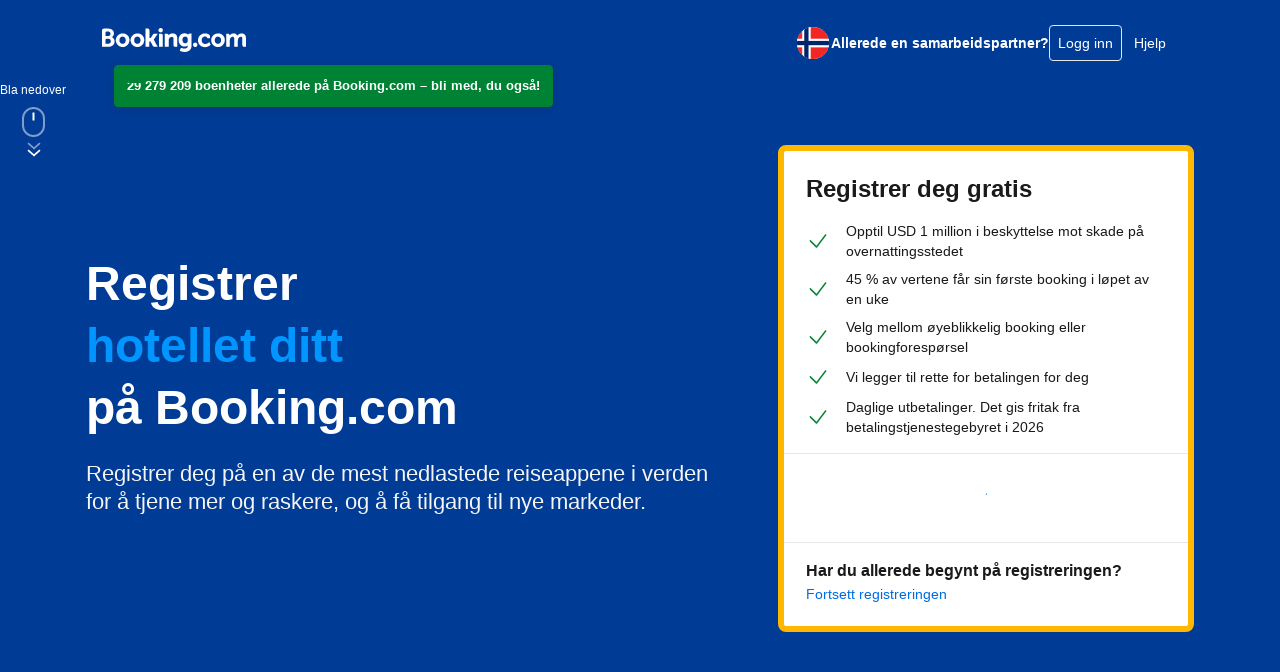

--- FILE ---
content_type: text/html; charset=UTF-8
request_url: https://join.booking.com/?lang=no&utm_source=topbar&utm_medium=frontend&amp;label=gen000nr-10CAMoqgFCA2xvbUgdWARoqgGIAQGYATO4AQXIAQfYAQPoAQH4AQGIAgGoAgG4Atz-6agGwAIB0gIkOGY1NzA4YmMtYzk3MC00NGU3LTg3ZjgtYzY3Y2I1ZTk4ZTQ52AIB4AIB&amp;aid=304142
body_size: 31552
content:

<!doctype html>
<html dir="ltr" lang="no">
<head>
  <meta data-react-helmet="true" charset="utf-8"/><meta data-react-helmet="true" http-equiv="X-UA-Compatible" content="IE=edge,chrome=1"/><meta data-react-helmet="true" name="viewport" content="width=device-width,initial-scale=1.0,maximum-scale=5"/><meta data-react-helmet="true" name="description" content="Tiltrekk flere gjester til leiligheten, hotellet, ferieboligen, B&amp;B-et eller gjestgiveriet. Kundeservice tilbys hele døgnet for deg og gjestene. Enten du er privatperson eller profesjonell utleier, kan du tjene mer med verdens største reiseselskap på nettet."/><meta data-react-helmet="true" name="keywords" content="Reservasjon, Registrer, Booking, Gjest, Inntekt, Samarbeidspartner, Markedsføre, Online"/><meta data-react-helmet="true" name="google-site-verification" content="pBhMOAABbAtGEIxN-yAjwviObnUjUSTtaWEx2pjaP8c"/><meta data-react-helmet="true" name="google-site-verification" content="3YFv-KjdGEM6p2eRaQvLbzo30iTU3J8abJmmOXAZzgg"/><meta data-react-helmet="true" name="null" property="og:image" content="https://xx.bstatic.com/static/img/booking_logo_knowledge_graph.png"/>
  <title data-react-helmet="true">Registrer leiligheten, hotellet, ferieboligen eller B&amp;B-et på Booking.com</title>
  <link data-react-helmet="true" rel="shortcut icon" href="https://cf.bstatic.com/static/img/favicon.ico"/><link data-react-helmet="true" rel="alternate" hrefLang="ar" href="https://join.booking.com/?lang=ar"/><link data-react-helmet="true" rel="alternate" hrefLang="bg" href="https://join.booking.com/?lang=bg"/><link data-react-helmet="true" rel="alternate" hrefLang="ca" href="https://join.booking.com/?lang=ca"/><link data-react-helmet="true" rel="alternate" hrefLang="cs" href="https://join.booking.com/?lang=cs"/><link data-react-helmet="true" rel="alternate" hrefLang="da" href="https://join.booking.com/?lang=da"/><link data-react-helmet="true" rel="alternate" hrefLang="de" href="https://join.booking.com/?lang=de"/><link data-react-helmet="true" rel="alternate" hrefLang="el" href="https://join.booking.com/?lang=el"/><link data-react-helmet="true" rel="alternate" hrefLang="en-gb" href="https://join.booking.com/?lang=en"/><link data-react-helmet="true" rel="alternate" hrefLang="en-us" href="https://join.booking.com/?lang=xu"/><link data-react-helmet="true" rel="alternate" hrefLang="es" href="https://join.booking.com/?lang=es"/><link data-react-helmet="true" rel="alternate" hrefLang="es-ar" href="https://join.booking.com/?lang=xa"/><link data-react-helmet="true" rel="alternate" hrefLang="et" href="https://join.booking.com/?lang=et"/><link data-react-helmet="true" rel="alternate" hrefLang="fi" href="https://join.booking.com/?lang=fi"/><link data-react-helmet="true" rel="alternate" hrefLang="fr" href="https://join.booking.com/?lang=fr"/><link data-react-helmet="true" rel="alternate" hrefLang="he" href="https://join.booking.com/?lang=he"/><link data-react-helmet="true" rel="alternate" hrefLang="hi" href="https://join.booking.com/?lang=hi"/><link data-react-helmet="true" rel="alternate" hrefLang="hr" href="https://join.booking.com/?lang=hr"/><link data-react-helmet="true" rel="alternate" hrefLang="hu" href="https://join.booking.com/?lang=hu"/><link data-react-helmet="true" rel="alternate" hrefLang="id" href="https://join.booking.com/?lang=id"/><link data-react-helmet="true" rel="alternate" hrefLang="is" href="https://join.booking.com/?lang=is"/><link data-react-helmet="true" rel="alternate" hrefLang="it" href="https://join.booking.com/?lang=it"/><link data-react-helmet="true" rel="alternate" hrefLang="ja" href="https://join.booking.com/?lang=ja"/><link data-react-helmet="true" rel="alternate" hrefLang="ko" href="https://join.booking.com/?lang=ko"/><link data-react-helmet="true" rel="alternate" hrefLang="lt" href="https://join.booking.com/?lang=lt"/><link data-react-helmet="true" rel="alternate" hrefLang="lv" href="https://join.booking.com/?lang=lv"/><link data-react-helmet="true" rel="alternate" hrefLang="ms" href="https://join.booking.com/?lang=ms"/><link data-react-helmet="true" rel="alternate" hrefLang="nl" href="https://join.booking.com/?lang=nl"/><link data-react-helmet="true" rel="alternate" hrefLang="no" href="https://join.booking.com/?lang=no"/><link data-react-helmet="true" rel="alternate" hrefLang="pl" href="https://join.booking.com/?lang=pl"/><link data-react-helmet="true" rel="alternate" hrefLang="pt-br" href="https://join.booking.com/?lang=xb"/><link data-react-helmet="true" rel="alternate" hrefLang="pt-pt" href="https://join.booking.com/?lang=pt"/><link data-react-helmet="true" rel="alternate" hrefLang="ro" href="https://join.booking.com/?lang=ro"/><link data-react-helmet="true" rel="alternate" hrefLang="ru" href="https://join.booking.com/?lang=ru"/><link data-react-helmet="true" rel="alternate" hrefLang="sk" href="https://join.booking.com/?lang=sk"/><link data-react-helmet="true" rel="alternate" hrefLang="sl" href="https://join.booking.com/?lang=sl"/><link data-react-helmet="true" rel="alternate" hrefLang="sr" href="https://join.booking.com/?lang=sr"/><link data-react-helmet="true" rel="alternate" hrefLang="sv" href="https://join.booking.com/?lang=sv"/><link data-react-helmet="true" rel="alternate" hrefLang="th" href="https://join.booking.com/?lang=th"/><link data-react-helmet="true" rel="alternate" hrefLang="tl" href="https://join.booking.com/?lang=tl"/><link data-react-helmet="true" rel="alternate" hrefLang="tr" href="https://join.booking.com/?lang=tr"/><link data-react-helmet="true" rel="alternate" hrefLang="uk" href="https://join.booking.com/?lang=uk"/><link data-react-helmet="true" rel="alternate" hrefLang="vi" href="https://join.booking.com/?lang=vi"/><link data-react-helmet="true" rel="alternate" hrefLang="zh-cn" href="https://join.booking.com/?lang=zh"/><link data-react-helmet="true" rel="alternate" hrefLang="zh-tw" href="https://join.booking.com/?lang=xt"/><link data-react-helmet="true" rel="canonical" href="https://join.booking.com/?lang=no"/><link nonce="dqycv34L5LBJoUr" rel="preload" as="script" href="https://cf.bstatic.com/psb/capla/static/js/697d5684.5ba0ff9e.chunk.js"  data-chunk="bootstrap" /><link nonce="dqycv34L5LBJoUr" rel="preload" as="script" href="https://cf.bstatic.com/psb/capla/static/js/client.c0d178a3.js"  data-chunk="client" /><link nonce="dqycv34L5LBJoUr" rel="preload" as="script" href="https://cf.bstatic.com/psb/capla/static/js/c8a2f0e8.8bad8f05.chunk.js"  data-chunk="App" />
  <link nonce="dqycv34L5LBJoUr" data-href="static/css/client.edd7c2a3.css" data-chunk="client" rel="stylesheet" href="https://cf.bstatic.com/psb/capla/static/css/client.edd7c2a3.css"><link nonce="dqycv34L5LBJoUr" data-href="static/css/c8a2f0e8.0d4669d9.chunk.css" data-chunk="App" rel="stylesheet" href="https://cf.bstatic.com/psb/capla/static/css/c8a2f0e8.0d4669d9.chunk.css"><link nonce="dqycv34L5LBJoUr" data-href="static/css/0cf97179.81542811.chunk.css" data-chunk="pages-Index-IndexPage" rel="stylesheet" href="https://cf.bstatic.com/psb/capla/static/css/0cf97179.81542811.chunk.css">
  <script src="https://cdn.cookielaw.org/consent/501b35ec-1330-4a3f-9287-1f5f727b0f3d/OtAutoBlock.js" type="text/javascript"></script><script data-react-helmet="true" type="text/javascript">if(!window.PCM?.config) { window.PCM = { config: {isAutoBlock: true, isBanner: false, domainUUID: "501b35ec-1330-4a3f-9287-1f5f727b0f3d", isDev: false, isPCSIntegration: false, shareConsentWithin: undefined, isCrossDomainCookieSharingEnabled: undefined, nonce: undefined, countryCode: "us", isUserLoggedIn: undefined, cookieDomain: undefined, autoBlockScriptSRIHash: undefined} }; }  (function(){var e;const t=e=>{var t,n;const r=new FormData,a={error:e.message||"",message:e.message||"",stack:e.stack||"",name:"js_errors",colno:0,lno:0,url:window.location.hostname+window.location.pathname,pid:(null===(n=null===(t=window.B)||void 0===t?void 0:t.env)||void 0===n?void 0:n.pageview_id)||1,be_running:1,be_column:0,be_line:0,be_stack:e.stack||"",be_message:e.message||"",be_file:window.location.hostname+window.location.pathname};Object.keys(a).forEach((e=>{r.append(e,a[e])})),window.fetch("/js_errors",{method:"POST",body:r}).catch((()=>!1))};let n,r,a;window.cookieStore&&window.cookieStore.addEventListener("change",(e=>{var n;(null===(n=null===e||void 0===e?void 0:e.changed)||void 0===n?void 0:n.length)&&(null===e||void 0===e||e.changed.forEach((e=>{"OptanonAlertBoxClosed"!==e.name||j(e.value)||t(new Error(`OptanonAlertBoxClosed bad value detected: ${e.value}`)),"OptanonConsent"!==e.name||I(e.value)||t(new Error(`OptanonConsent bad value detected: ${e.value}`))})))})),function(e){e.ANALYTICAL="C0002",e.MARKETING="C0004"}(n||(n={})),function(e){e.PREFERENCES_SAVE_SETTINGS="preferences_save_settings",e.BANNER_REJECT_ALL="banner_reject_all",e.BANNER_ACCEPT_ALL="banner_accept_cookies",e.PREFERENCES_REJECT_ALL="preferences_reject_all",e.PREFERENCES_ACCEPT_ALL="preferences_allow_all"}(r||(r={})),function(e){e.BACKFILLING="back_filling",e.GPC_SIGNAL="gpc_signal"}(a||(a={}));const i=[r.BANNER_ACCEPT_ALL,r.PREFERENCES_ACCEPT_ALL,r.PREFERENCES_SAVE_SETTINGS],o=[r.BANNER_REJECT_ALL,r.PREFERENCES_REJECT_ALL,r.PREFERENCES_SAVE_SETTINGS];let s;const l=new Promise((function(e){s=e})),c=window.B&&window.B.env&&window.B.env.b_user_genius_status&&window.B.env.b_user_genius_status.b_genius_level?"genuis_level_"+window.B.env.b_user_genius_status.b_genius_level:"",u={analytical:`${n.ANALYTICAL}%3A1`,marketing:`${n.MARKETING}%3A1`},d="bkng_wvpc",m=window.location.hostname,p=T("isPCSIntegration")||!1,f=T("shareConsentWithin")||!1,g=T("countryCode"),v=T("cookieDomain")||m,_=null!==(e=T("isCrossDomainCookieSharingEnabled"))&&void 0!==e&&e;let h,b=`;domain=${_?"":"."}${v}`;(()=>{const e=T("isDev"),t=window.location.hostname.toLowerCase();return e||t.includes("test")||t.includes("dqs")||t.includes("localhost")})()&&(b=""),h="localhost"===m?"http://localhost:8080/dqs":/\.(?:dev|dqs)\.booking\.com/.test(window.location.origin)?"https://account.dqs.booking.com":"https://account.booking."+(/booking\.cn/.test(window.location.origin)?"cn":"com");const k=31536e6,y="us"!==g?15552e6:k,E="function"===typeof XDomainRequest,C=T("domainUUID")||"",w=T("nonce"),x=T("isBanner")||!1,S=T("isUserLoggedIn");let N=!1;function T(e){return window.PCM&&window.PCM.config&&void 0!==window.PCM.config[e]?window.PCM.config[e]:null}function F(e){e=M(e);const t={};if("string"===typeof e){const n=e.split("&");n.length&&n.forEach((function(e){const n=e.split("=");2===n.length&&(t[n[0]]=n[1])}))}return t}function L(e){return Object.keys(e).map((function(t){return t+"="+e[t]})).join("&")}function A(e){const t=document.createElement("iframe");t.onload=s,t.src="https://"+f+"/cookiebanner.html",t.id="OTcrossDomain",t.role="none",t.frameborder="0",t.height="0",t.width="0",t.role="none";return t.setAttribute("style","position: absolute; overflow: hidden; clip: rect(0 0 0 0); width: 1px; height: 1px; margin: -1px; padding: 0; white-space: nowrap; border: 0; clip-path: inset(100%);"),t.setAttribute("aria-hidden","true"),t.setAttribute("tabindex","-1"),t.setAttribute("data-propagate-only-forced-consent",""+e),document.body.appendChild(t),t}function P(e,t,n=!1){const r={type:"onetrust",OptanonConsent:e};j(t)&&(r.OptanonAlertBoxClosed=t);let a=window.document.getElementById("OTcrossDomain");if(n&&!a&&(a=A(n)),a&&a.contentWindow){const e=a.getAttribute("data-propagate-only-forced-consent");("true"!==e||"true"===e&&n)&&l.then((function(){var e;null===(e=a.contentWindow)||void 0===e||e.postMessage(r,"*")}))}}function I(t){if(void 0===t||null==t)return!1;try{const e=F(t);return Object.keys(e).length>0}catch(e){return!1}}function j(e){if(void 0===e||null==e)return!1;if(!isNaN(+e))return!1;const t=new Date(e);return!isNaN(t.getTime())}function O(e,t,n,r){if(window.PCM.__mustInjectSDK||"undefined"===typeof window.Optanon||void 0===e)return;const a=e.indexOf(n)>-1,i="undefined"!==typeof window.OptanonActiveGroups?window.OptanonActiveGroups.indexOf(t)>-1:void 0;window.PCM[r]=a,i!==a&&window.Optanon.UpdateConsent("Category",t+":"+(a?"1":"0"))}function B(){const e=F(window.PCM.__getCookie("OptanonConsent"));O(e.groups,n.ANALYTICAL,u.analytical,"Analytical"),O(e.groups,n.MARKETING,u.marketing,"Marketing")}function R(e,t){if(!I(e))return;let n;n=j(t)?new Date(t):new Date;const r=n.getTime()+k,a=new Date(r).toUTCString(),i=M(e);document.cookie="OptanonConsent="+i+b+";path=/;expires="+a+";secure;samesite=none;",j(t)&&(document.cookie="OptanonAlertBoxClosed="+t+b+";path=/;expires="+a+";secure;samesite=none;"),B()}function D(e,t,n,r){if(!p)return;N=!0;const a=new XMLHttpRequest;a.withCredentials=!0,a.onload=function(){200===a.status?n():(N=!1,r&&r())},a.open("POST",h+"/privacy-consents",!0),a.setRequestHeader("Content-type","application/json;charset=UTF-8"),a.send(JSON.stringify(Object.assign({client_type:"web",client_id:"vO1Kblk7xX9tUn2cpZLS",optanon_action:t,genius_status:c},e)))}function M(e){return e&&e.indexOf("%253")>-1&&(e=decodeURI(e)),e}function U(e,t){e.backfilled_at=(new Date).getTime(),e.backfilled_seed=1;const n=L(e);R(n,t),P(n,t)}function q(){if(!p||N)return;const e=new XMLHttpRequest;e.withCredentials=!0,e.onload=function(){200===e.status&&function(){const e=F(window.PCM.__getCookie("OptanonConsent"));e.implicitConsentCountry=x?"GDPR":"nonGDPR",e.implicitConsentDate=(new Date).getTime();const t=L(e),n=(new Date).getTime()+k,r=new Date(n).toUTCString();document.cookie="OptanonConsent="+t+b+";path=/;expires="+r+";secure;samesite=none;",B(),P(t,window.PCM.__getCookie("OptanonAlertBoxClosed"))}()},e.open("POST",h+"/privacy-consents/implicit",!0),e.setRequestHeader("Content-type","application/json;charset=UTF-8"),e.send(JSON.stringify({client_type:"web",client_id:"vO1Kblk7xX9tUn2cpZLS"}))}f&&_&&Object.defineProperty(window,"otStubData",{set:function(e){e&&e.domainData&&e.domainData.ScriptType&&"PRODUCTION"===e.domainData.ScriptType&&(e.domainData.ScriptType="TEST"),this._otStubData=e},get:function(){return this._otStubData}});const z={a:"analytical",m:"marketing"};function H(){const e=function(e){if(!e)return;const t=e.split("&"),n={};for(let r=0;r<t.length;r++){const e=t[r].split(":");if(2!==e.length)return;const a=e[0],i=e[1],o=z[a];if(!o)return;n[o]="1"===i}return n}(window.PCM.__getCookie(d));if(!e)return;const t=F(window.PCM.__getCookie("OptanonConsent"));t.groups=Object.keys(e).filter((function(t){return e[t]})).map((function(e){return u[e]})).join("%2C");const n=L(t),r=(new Date).toISOString();R(n,r),P(n,r),window.PCM.__deleteCookie(d)}function V(e,n){try{E||(R(e,n),function(){const e=window.PCM.__getCookie("OptanonConsent"),t=window.PCM.pcm_consent_cookie;if(e&&t){const n=F(e),r=(n.groups||"").indexOf(u.analytical)>-1?1:0,i=(n.groups||"").indexOf(u.marketing)>-1?1:0,o=F(t.replace(/&amp;/g,"&")),s="true"===o.analytical?1:0,l="true"===o.marketing?1:0;E||r===s&&i===l||D({analytical:r,marketing:i},a.BACKFILLING,(()=>{}))}}(),function(){const e=window.navigator.globalPrivacyControl;if(!p||!e||"us"!==g)return;const t=F(window.PCM.__getCookie("OptanonConsent")),n=[];t.consentCausedByGPCSignalStored||n.push(new Promise((function(e,t){D({analytical:0,marketing:0,is_first_time_gpc_signal:1},a.GPC_SIGNAL,(function(){e({consentCausedByGPCSignalStored:(new Date).getTime()})}),(function(){t({})}))}))),(null===S||S)&&!t.dnsmiCapturedTimestamp&&n.push(new Promise((function(e,t){const n=new XMLHttpRequest;n.withCredentials=!0,n.onload=function(){n.status>=200&&n.status<=299?e({dnsmiCapturedTimestamp:(new Date).getTime()}):t({})},n.open("POST",h+"/dnsmi",!0),n.setRequestHeader("Content-type","application/json;charset=UTF-8"),n.send()}))),Promise.allSettled(n).then((function(e){let n=!1;for(let r=0;r<e.length;r++){const a=e[r];"fulfilled"===a.status&&(Object.assign(t,a.value),n=!0)}if(n){const e=window.PCM.__getCookie("OptanonAlertBoxClosed"),n=L(t);R(n,e),P(n,e)}}))}(),H(),function(){const e=F(window.PCM.__getCookie("OptanonConsent")),t=window.PCM.__getCookie("OptanonAlertBoxClosed");j(t)&&(new Date).getTime()-new Date(t).getTime()<=y||(!e.implicitConsentDate||(new Date).getTime()-parseInt(e.implicitConsentDate)>=y?q():x?"GDPR"!==e.implicitConsentCountry&&q():"nonGDPR"!==e.implicitConsentCountry&&q())}(),function(){if(!p)return;const e=window.PCM.__getCookie("OptanonConsent"),t=window.PCM.__getCookie("OptanonAlertBoxClosed");if(I(e)&&j(t)){const n=F(e),r=new Date(t);if(n.groups&&(void 0===n.backfilled_at||new Date(parseInt(n.backfilled_at))<r)){let e;if(n.geolocation){const t=n.geolocation.split("%3B");e={country:t[0],country_region:t[1]}}D(Object.assign({analytical:n.groups.indexOf(u.analytical)>-1?1:0,marketing:n.groups.indexOf(u.marketing)>-1?1:0,consented_at:r.toISOString()},e),a.BACKFILLING,U.bind(this,n,t))}}}(),window.PCM.__injectSDK())}catch(r){t(r)}}const $=(e,t)=>{"complete"===document.readyState?window.PCM.__dispatchEvent(e,t):window.addEventListener("load",(function(){window.PCM.__dispatchEvent(e,t)}))};var Z;window.OptanonWrapper=function(...e){const t=void 0!==window.Optanon&&"function"===typeof window.Optanon.GetDomainData?window.Optanon.GetDomainData().ShowAlertNotice:void 0;B();const n=document.getElementById("onetrust-policy-text");if(n&&!n.hasAttribute("tabindex")&&n.setAttribute("tabindex","0"),t)for(let r=window.PCM.__eventCounter;r<window.dataLayer.length;r++){if("trackOptanonEvent"===window.dataLayer[r].event||"trackOptanonEvent"===window.dataLayer[r][1]){const e=(window.dataLayer[r].optanonAction||window.dataLayer[r][2].optanonAction).toLowerCase().replace(/\s/g,"_");-1===i.indexOf(e)&&-1===o.indexOf(e)||(window.PCM.syncConsent(e),window.PCM.__dispatchEvent("cookie_banner_closed"))}window.PCM.__eventCounter++}else window.PCM.__dispatchEvent("cookie_consent_available");"function"==typeof window.OptanonWrapperCallback&&window.OptanonWrapperCallback(e)},window.PCM=Object.assign({Marketing:!1,Analytical:!1,__eventCounter:0,__mustInjectSDK:!0,__dispatchEvent:function(e,t){let n;t||(t=window.PCM),CustomEvent?(n=document.createEvent("CustomEvent"),n.initCustomEvent(e,!0,!0,t)):n=new CustomEvent(e,{detail:t}),document.dispatchEvent(n)},__injectSDK:function(){var e,t,n;if(!window.PCM.__mustInjectSDK)return;j(null!==(e=window.PCM.__getCookie("OptanonAlertBoxClosed"))&&void 0!==e?e:"")||window.PCM.__deleteCookie("OptanonAlertBoxClosed");const r=document.createElement("script");r.type="text/javascript",r.setAttribute("async","true"),r.setAttribute("src","https://cdn.cookielaw.org/scripttemplates/otSDKStub.js"),r.setAttribute("charset","UTF-8"),r.setAttribute("data-document-language","true"),r.setAttribute("data-domain-script",C),w&&r.setAttribute("nonce",w),r.addEventListener("load",(function(){$("cookie_banner_loaded",{willBannerBeShown:!window.PCM.isUserGaveConsent()})})),r.addEventListener("error",(function(){$("cookie_banner_loaded",{willBannerBeShown:!1})})),null===(n=null===(t=document.getElementsByTagName("head"))||void 0===t?void 0:t.item(0))||void 0===n||n.appendChild(r),window.PCM.__mustInjectSDK=!1},__getCookie:function(e){e+="=";const t=document.cookie.split(";");let n,r;for(n=0;n<t.length;n+=1){for(r=t[n];" "==r.charAt(0);)r=r.substring(1,r.length);if(0==r.indexOf(e))return r.substring(e.length,r.length)}return null},__deleteCookie:function(e){document.cookie=e+"=;path=/;domain="+m+";expires=Thu, 01 Jan 1970 00:00:01 GMT",document.cookie=e+"=;path=/;domain=;expires=Thu, 01 Jan 1970 00:00:01 GMT"},isUserGaveConsent:()=>{const e=window.PCM.__getCookie("OptanonAlertBoxClosed");return!!e&&(new Date).getTime()-new Date(e).getTime()<=y},syncConsent:function(e=r.BANNER_REJECT_ALL,t){const a=window.PCM.__getCookie("OptanonAlertBoxClosed"),i=window.PCM.__getCookie("OptanonConsent"),s=F(i),l=(s.groups||"").indexOf(u.analytical)>-1?1:0,c=(s.groups||"").indexOf(u.marketing)>-1?1:0;P(i,a,t),!E&&p&&D({analytical:l,marketing:c},e,U.bind(this,s,a)),-1!==o.indexOf(e)&&function(){var e,t,r;if(window.PCM.Analytical&&window.PCM.Marketing)return;const a=[...window.PCM.Analytical?[]:[n.ANALYTICAL],...window.PCM.Marketing?[]:[n.MARKETING]],i=[];for(let n=0;n<(null===(r=null===(t=null===(e=window.Optanon)||void 0===e?void 0:e.GetDomainData())||void 0===t?void 0:t.Groups)||void 0===r?void 0:r.length);n++){const e=window.Optanon.GetDomainData().Groups[n];e.CustomGroupId&&-1!==a.indexOf(e.CustomGroupId)&&i.push(e)}const o=[],s=document.cookie.split("; ");for(let n=0;n<s.length;n++)o.push(s[n].split("=")[0]);for(let n=0;n<i.length;n++){const e=i[n].Cookies;for(let t=0;t<e.length;t++){const n=[e[t].Name];if(-1!==n[0].indexOf("xx")){const e=new RegExp("^"+n[0].replaceAll("x","\\w")+"$","g");for(let t=0;t<o.length;t++)o[t].match(e)&&n.push(o[t])}for(let e=0;e<n.length;e++)window.PCM.__deleteCookie(n[e])}}}()}},window.PCM),"undefined"===typeof window.dataLayer&&(window.dataLayer=[]),Z=function(){f&&m!==f?(window.addEventListener("message",(function(e){e&&e.data&&"OneTrustCookies"===e.data.name&&V(e.data.OptanonConsent,e.data.OptanonAlertBoxClosed)})),A(!1)):V()},"loading"===document.readyState?document.addEventListener("DOMContentLoaded",(function(){Z()})):Z()})();</script><script data-react-helmet="true" >
    (function(w,d,s,l,i){w[l]=w[l]||[];w[l].push({traffic_type:"external"});w[l].push({'gtm.start':
    new Date().getTime(),event:'gtm.js'});var f=d.getElementsByTagName(s)[0],
    j=d.createElement(s),dl=l!='dataLayer'?'&l='+l:'';j.async=true;j.src=
    'https://www.googletagmanager.com/gtm.js?id='+i+dl;f.parentNode.insertBefore(j,f);
    })(window,document,'script','dataLayer','GTM-MRN9HVQ');
    window.dataLayer.push({"lang":"no","cc1":"us"})
</script>
  <noscript data-react-helmet="true" >
    <iframe src="https://www.googletagmanager.com/ns.html?id=GTM-MRN9HVQ" height="0" width="0" style="display:none;visibility:hidden"></iframe>
</noscript>
</head>
<body data-bui-theme="traveller-light">
  <div data-capla-component-boundary="b-joinapplp-joinapplp-fe/"><div class="f6982f3829 cde3876a89" data-testid="header"><header class=" Header_root b146673677 Header_root--variant-transparent-light"><div class="b7ef425131"><nav class="Header_bar"><div class="Header_main"><div class="Header_logo"><a href="/" data-track-ga="click_header_logo_to_homepage" class="a8cbc668d6"><svg xmlns="http://www.w3.org/2000/svg" fill="none" viewBox="0 0 180 30"><path fill="#fff" d="M70.6 2.73999C70.602 2.19808 70.7646 1.66892 71.0673 1.21943C71.3701 0.769947 71.7993 0.420321 72.3007 0.214768C72.8021 0.00921437 73.3532 -0.0430342 73.8843 0.064629C74.4155 0.172292 74.9027 0.435032 75.2845 0.819622C75.6663 1.20421 75.9255 1.69338 76.0293 2.22527C76.133 2.75716 76.0768 3.30788 75.8676 3.80779C75.6584 4.3077 75.3056 4.73434 74.8539 5.03377C74.4022 5.3332 73.8719 5.49197 73.33 5.48999C72.9702 5.48868 72.6141 5.41651 72.2822 5.2776C71.9503 5.13869 71.649 4.93576 71.3955 4.6804C71.1419 4.42504 70.9412 4.12225 70.8047 3.78931C70.6683 3.45637 70.5987 3.09982 70.6 2.73999V2.73999ZM116.5 23.77C117.044 23.772 117.577 23.6124 118.031 23.3114C118.484 23.0104 118.838 22.5816 119.048 22.0793C119.257 21.577 119.313 21.0238 119.208 20.4897C119.103 19.9555 118.842 19.4646 118.458 19.079C118.074 18.6934 117.584 18.4305 117.05 18.3236C116.516 18.2167 115.963 18.2705 115.46 18.4784C114.957 18.6862 114.527 19.0387 114.224 19.4911C113.922 19.9436 113.76 20.4757 113.76 21.02C113.76 21.7476 114.048 22.4456 114.562 22.961C115.075 23.4764 115.772 23.7673 116.5 23.77V23.77ZM25.7 6.72999C24.0129 6.74775 22.3688 7.26426 20.9746 8.21447C19.5805 9.16469 18.4986 10.5061 17.8653 12.0699C17.2319 13.6337 17.0754 15.3499 17.4154 17.0025C17.7554 18.6551 18.5767 20.1701 19.776 21.3569C20.9752 22.5436 22.4988 23.349 24.1548 23.6717C25.8108 23.9944 27.5253 23.8199 29.0824 23.1702C30.6395 22.5205 31.9695 21.4247 32.9051 20.0206C33.8406 18.6166 34.3399 16.9672 34.34 15.28C34.3768 14.1396 34.1778 13.0038 33.7555 11.9438C33.3331 10.8839 32.6965 9.92248 31.8855 9.11989C31.0744 8.3173 30.1064 7.69078 29.0421 7.27955C27.9778 6.86831 26.84 6.68122 25.7 6.72999V6.72999ZM25.7 19.83C23.35 19.83 21.7 17.96 21.7 15.28C21.7 12.6 23.34 10.73 25.7 10.73C28.06 10.73 29.7 12.6 29.7 15.28C29.7 17.96 28.11 19.83 25.7 19.83ZM65.3 15.71C65.1321 15.3716 64.9128 15.0613 64.65 14.79L64.5 14.63L64.66 14.48C64.9116 14.2078 65.1423 13.917 65.35 13.61L69.74 7.05999H64.41L61.1 12.19C60.9586 12.3442 60.782 12.4621 60.5852 12.5334C60.3885 12.6048 60.1774 12.6277 59.97 12.6H59.22V2.90999C59.22 0.979993 58.01 0.709993 56.71 0.709993H54.48V23.58H59.21V16.72H59.65C60.19 16.72 60.56 16.78 60.73 17.08L63.35 21.97C63.5773 22.5089 63.9785 22.9563 64.4895 23.2408C65.0006 23.5253 65.5922 23.6306 66.17 23.54H69.8L67.09 19.07L65.3 15.71ZM88.27 6.68999C87.3747 6.67014 86.4851 6.83782 85.6584 7.18226C84.8318 7.5267 84.0863 8.04028 83.47 8.68999L83.18 8.97999L83.08 8.57999C82.9261 8.08803 82.6021 7.66692 82.166 7.39207C81.7299 7.11723 81.2102 7.0066 80.7 7.07999H78.57V23.57H83.29V15.97C83.275 15.2919 83.373 14.6159 83.58 13.97C83.7979 13.1302 84.2923 12.3883 84.9836 11.8639C85.6748 11.3396 86.5225 11.0634 87.39 11.08C88.85 11.08 89.39 11.85 89.39 13.86V21.05C89.335 21.3921 89.3619 21.7424 89.4686 22.072C89.5753 22.4017 89.7586 22.7013 90.0036 22.9463C90.2487 23.1914 90.5483 23.3747 90.878 23.4814C91.2076 23.5881 91.5579 23.615 91.9 23.56H94.12V13.07C94.15 8.89999 92.12 6.68999 88.27 6.68999V6.68999ZM73.39 7.05999H71.17V23.58H75.87V9.57999C75.9234 9.24041 75.8964 8.89304 75.7913 8.56576C75.6862 8.23848 75.5058 7.94038 75.2647 7.69537C75.0236 7.45037 74.7284 7.26527 74.4028 7.15493C74.0773 7.04459 73.7304 7.01208 73.39 7.05999V7.05999ZM44.16 6.72999C42.4729 6.74775 40.8288 7.26426 39.4346 8.21447C38.0405 9.16469 36.9586 10.5061 36.3253 12.0699C35.6919 13.6337 35.5354 15.3499 35.8754 17.0025C36.2154 18.6551 37.0367 20.1701 38.236 21.3569C39.4352 22.5436 40.9588 23.349 42.6148 23.6717C44.2708 23.9944 45.9853 23.8199 47.5424 23.1702C49.0995 22.5205 50.4295 21.4247 51.3651 20.0206C52.3006 18.6166 52.7999 16.9672 52.8 15.28C52.8368 14.1396 52.6378 13.0038 52.2155 11.9438C51.7931 10.8839 51.1565 9.92248 50.3455 9.11989C49.5344 8.3173 48.5664 7.69078 47.5021 7.27955C46.4378 6.86831 45.3 6.68122 44.16 6.72999V6.72999ZM44.16 19.83C41.81 19.83 40.16 17.96 40.16 15.28C40.16 12.6 41.8 10.73 44.16 10.73C46.52 10.73 48.16 12.6 48.16 15.28C48.16 17.96 46.57 19.83 44.16 19.83ZM144.89 6.72999C143.203 6.74775 141.559 7.26426 140.165 8.21447C138.77 9.16469 137.689 10.5061 137.055 12.0699C136.422 13.6337 136.265 15.3499 136.605 17.0025C136.945 18.6551 137.767 20.1701 138.966 21.3569C140.165 22.5436 141.689 23.349 143.345 23.6717C145.001 23.9944 146.715 23.8199 148.272 23.1702C149.829 22.5205 151.16 21.4247 152.095 20.0206C153.031 18.6166 153.53 16.9672 153.53 15.28C153.567 14.1396 153.368 13.0038 152.945 11.9438C152.523 10.8839 151.887 9.92248 151.075 9.11989C150.264 8.3173 149.296 7.69078 148.232 7.27955C147.168 6.86831 146.03 6.68122 144.89 6.72999V6.72999ZM144.89 19.83C142.54 19.83 140.89 17.96 140.89 15.28C140.89 12.6 142.53 10.73 144.89 10.73C147.25 10.73 148.89 12.6 148.89 15.28C148.89 17.96 147.3 19.83 144.89 19.83ZM109.74 7.01999C109.356 6.98285 108.97 7.05749 108.627 7.23491C108.285 7.41233 108.001 7.68497 107.81 8.01999L107.69 8.26999L107.47 8.07999C106.253 7.08344 104.711 6.57072 103.14 6.63999C98.75 6.63999 95.78 9.94999 95.78 14.87C95.78 19.79 98.85 23.22 103.23 23.22C104.521 23.2791 105.795 22.9061 106.85 22.16L107.21 21.88V22.34C107.21 24.55 105.78 25.77 103.21 25.77C102.131 25.755 101.062 25.5555 100.05 25.18C99.8562 25.0813 99.6419 25.0295 99.4244 25.0287C99.2069 25.0279 98.9923 25.0782 98.7977 25.1754C98.6032 25.2727 98.4342 25.4143 98.3043 25.5887C98.1745 25.7632 98.0874 25.9657 98.05 26.18L97.14 28.46L97.47 28.63C99.2593 29.5195 101.232 29.9783 103.23 29.97C107.23 29.97 111.9 27.91 111.9 22.14V7.01999H109.74ZM104.06 19.11C101.5 19.11 100.58 16.86 100.58 14.76C100.58 13.83 100.81 10.76 103.81 10.76C105.3 10.76 107.3 11.18 107.3 14.86C107.3 18.38 105.54 19.11 104.06 19.11ZM13.09 11.85L12.4 11.47L13 10.97C13.6103 10.4334 14.0951 9.76919 14.42 9.02435C14.7449 8.27951 14.9019 7.47231 14.88 6.65999C14.88 3.05999 12.09 0.739993 7.79 0.739993H2.31C1.69606 0.762953 1.11431 1.02048 0.684566 1.45953C0.254821 1.89857 0.00981021 2.48571 0 3.09999L0 23.5H7.88C12.67 23.5 15.77 20.89 15.77 16.84C15.8104 15.8446 15.583 14.8566 15.1116 13.9789C14.6403 13.1012 13.9421 12.3661 13.09 11.85V11.85ZM4.37 6.07999C4.37 5.01999 4.82 4.51999 5.8 4.45999H7.8C8.16093 4.42761 8.52456 4.47504 8.8651 4.59892C9.20565 4.7228 9.51476 4.9201 9.77052 5.17681C10.0263 5.43353 10.2224 5.74338 10.345 6.08438C10.4676 6.42538 10.5137 6.78919 10.48 7.14999C10.5194 7.51629 10.4791 7.88679 10.3616 8.23598C10.2442 8.58517 10.0524 8.90477 9.79964 9.17277C9.54684 9.44077 9.23898 9.65082 8.89723 9.78844C8.55549 9.92606 8.18798 9.988 7.82 9.96999H4.37V6.07999ZM8.2 19.64H4.37V15.06C4.37 14.06 4.76 13.57 5.59 13.45H8.2C8.99043 13.4949 9.7337 13.8406 10.2774 14.4161C10.8211 14.9916 11.124 15.7533 11.124 16.545C11.124 17.3367 10.8211 18.0984 10.2774 18.6739C9.7337 19.2494 8.99043 19.595 8.2 19.64ZM174.53 6.73999C173.558 6.74366 172.6 6.96575 171.726 7.38984C170.852 7.81393 170.084 8.42915 169.48 9.18999L169.14 9.62999L168.87 9.13999C168.437 8.355 167.787 7.71128 166.998 7.2857C166.209 6.86012 165.314 6.67067 164.42 6.73999C163.604 6.75328 162.798 6.93308 162.054 7.26838C161.309 7.60368 160.641 8.08742 160.09 8.68999L159.65 9.16999L159.48 8.53999C159.323 8.07152 159.008 7.67282 158.587 7.41334C158.167 7.15386 157.669 7.05005 157.18 7.11999H155.18V23.57H159.64V16.31C159.646 15.6629 159.727 15.0187 159.88 14.39C160.31 12.63 161.49 10.74 163.47 10.93C164.69 11.05 165.29 11.99 165.29 13.82V23.57H169.81V16.31C169.791 15.6345 169.875 14.9601 170.06 14.31C170.42 12.64 171.65 10.92 173.56 10.92C174.94 10.92 175.45 11.7 175.45 13.81V21.17C175.45 22.83 176.19 23.57 177.85 23.57H180V13.07C180 8.86999 178.15 6.73999 174.53 6.73999ZM133.69 17.86C132.51 19.095 130.913 19.8471 129.21 19.97C128.593 20.0073 127.974 19.914 127.395 19.6962C126.816 19.4784 126.29 19.141 125.85 18.706C125.41 18.271 125.067 17.7482 124.843 17.1716C124.619 16.5951 124.519 15.9778 124.55 15.36C124.498 14.7504 124.575 14.1365 124.776 13.5588C124.978 12.981 125.299 12.4524 125.719 12.0076C126.14 11.5629 126.649 11.212 127.215 10.978C127.78 10.744 128.388 10.6322 129 10.65C129.84 10.65 130.8 10.95 130.95 11.46V11.55C131.048 11.8986 131.258 12.2056 131.547 12.424C131.835 12.6425 132.188 12.7605 132.55 12.76H135V10.61C135 7.76999 131.39 6.73999 129 6.73999C123.81 6.73999 120 10.37 120 15.35C120 20.33 123.73 23.97 128.86 23.97C130.178 23.9562 131.479 23.6722 132.683 23.1355C133.887 22.5989 134.969 21.821 135.86 20.85L134 17.58L133.69 17.86Z"></path></svg></a><div><div class="a6be56f182" role="button" tabindex="-1"><div class="c86bf723bf">29 279 209 boenheter allerede på Booking.com – bli med, du også!</div></div></div></div></div><div style="--bui_stack_spaced_gap--s:2" class="f6e3a11b0d a19a26a18c a81870d302 faf6ceb00b e95943ce9b"><div><button aria-label="Norsk" data-testid="automation_language_selector" type="button" class="de576f5064 b46cd7aad7 e26a59bb37 c7a901b0e7 aaf9b6e287 fef2f07993 df8fbfa629"><span class="ca2ca5203b"><div style="--bui_box_spaced_padding--s:0" class="c3bdfd4ac2 b96c49a28c c256f1a28a a18a170653 header_flag e865001853 ba98511f54"><picture class="b7a691c583 f5c8371996" style="--bui_image_width--s:100%;--bui_image_height--s:100%"><img class="f6c12c77eb c0e44985a8 c09abd8a52 ca3dad4476" src="https://q-xx.bstatic.com/backend_static/common/flags/new/48/no.png" alt="" role="presentation" loading="lazy"/></picture></div></span></button><div class="bui-u-hidden"><form method="POST" action="/json/setlanguage.json" data-testid="languageSelectForm"><input name="lang" type="hidden" value=""/></form></div></div><div class="b08850ce41">Allerede en samarbeidspartner?</div><a href="https://admin.booking.com/?page=%2Fredirect-to-property-page%3Flang%3Dno&amp;variant=2&amp;lang=no" class="de576f5064 b46cd7aad7 e26a59bb37 c7a901b0e7 acb3638563 c714252673"><span class="ca2ca5203b">Logg inn</span></a><div class="e1e158e66b ce103e449e"><div class="bui-u-hidden@small bui-u-show@medium"><span class="a297f43545"><button aria-expanded="false" type="button" class="de576f5064 b46cd7aad7 ced67027e5 c7a901b0e7 ca8e0b9533 automation_help_button"><span class="ca2ca5203b">Hjelp</span></button></span></div></div></div></nav></div></header></div><div class="d30709d365" id="automation_id_overlay"><div class="eb8beac283"><div class="fff1944c52 c0a983486b">Bla nedover</div><svg width="23" height="50" xmlns="http://www.w3.org/2000/svg"><g fill="none" fill-rule="evenodd"><g stroke="#FFF" stroke-width="2"><rect opacity=".5" x="1" y="1" width="21" height="28" rx="10.5"></rect><path d="M11.5 6.5v6" stroke-linecap="square"></path></g><g fill="#FFF" fill-rule="nonzero"><path fill-opacity=".5" d="M18.5 36.79300933L11.9845625 42.5 5.5 36.79300933l1.0911875-1.29259846 5.393375 4.69789282L17.37753125 35.5z"></path><path d="M18.5 43.79300933L11.9845625 49.5 5.5 43.79300933l1.0911875-1.29259846 5.393375 4.69789283L17.37753125 42.5z"></path></g></g></svg></div></div><div class="b97b43a9a3" id="automation_id_hero_container"><div style="--bui_mixin_spaced_padding-block-start--s:4;--bui_mixin_spaced_padding-block-end--s:4" class="b7ef425131 e65bb8178d b5f4517f4e"><div style="--bui_stack_spaced_gap--s:0" class="f6e3a11b0d a19a26a18c d38ad692ea e95943ce9b aec8a642f4 f7aa4721a5"><div class="afd3558156 ccd5b150e3"><div class="b74913873a"><div class="e7b19ef73f" data-testid="heroContent"><h1 style="--bui_mixin_spaced_padding-block-end--s:0" class="f2d726909b ee8607a439 b5f4517f4e"><div data-testid="animatedHeader" class="a817274fa1"><div class="c335a432b1 eb2f7d0093"><span>Registrer <div class="c54d98376e"><div class="eaa97a2c7f"><p class="e60c4ec203">leiligheten din<!-- --> </p><p class="e60c4ec203">hotellet ditt<!-- --> </p><p class="e60c4ec203">feriebolig<!-- --> </p><p class="e60c4ec203">gjestgiveriet ditt<!-- --> </p><p class="e60c4ec203">rorbua di<!-- --> </p></div></div> på Booking.com<!-- --> </span></div><div class="f557282f3c da50158eb0">Registrer <div>hva som helst</div> på Booking.com</div></div></h1><h2 class="b99b6ef58f e934cb382f">Registrer deg på en av de mest nedlastede reiseappene i verden for å tjene mer og raskere, og å få tilgang til nye markeder.</h2></div><div class="a06406163f" id="top_action_form"><div class="afaf754bee" data-testid="registrationActionForm"><div class="bcd1538c99 ae88067c9b"><div class="e031ea9db4 f1fbe688e5" data-testid="signupForm"><div data-testid="SignUpForm-title" class="ecb8d66605 bui-spacer--medium f77cd8eb5a daadf70613"><div class="a4ac75716e f546354b44 cc045b173b">Registrer deg gratis</div></div><div class="bui-spacer--large"></div><ul data-testid="UspTags-list" class="e9f7361569 bui-spacer--large b049f18dec"><li class="b0bf4dc58f b2f588b43c ee817a4ef2"><span class="fc70cba028 a5c03ad7d1 c2a70a5db2 aa4ead526c" aria-hidden="true"><svg xmlns="http://www.w3.org/2000/svg" viewBox="0 0 128 128" width="50px"><path d="M56.33 100a4 4 0 0 1-2.82-1.16L20.68 66.12a4 4 0 1 1 5.64-5.65l29.57 29.46 45.42-60.33a4 4 0 1 1 6.38 4.8l-48.17 64a4 4 0 0 1-2.91 1.6z"></path></svg></span><div class="c5eb966161"><div>Opptil USD 1 million i beskyttelse mot skade på overnattingsstedet</div></div></li><li class="b0bf4dc58f b2f588b43c ee817a4ef2"><span class="fc70cba028 a5c03ad7d1 c2a70a5db2 aa4ead526c" aria-hidden="true"><svg xmlns="http://www.w3.org/2000/svg" viewBox="0 0 128 128" width="50px"><path d="M56.33 100a4 4 0 0 1-2.82-1.16L20.68 66.12a4 4 0 1 1 5.64-5.65l29.57 29.46 45.42-60.33a4 4 0 1 1 6.38 4.8l-48.17 64a4 4 0 0 1-2.91 1.6z"></path></svg></span><div class="c5eb966161"><div>45 % av vertene får sin første booking i løpet av en uke</div></div></li><li class="b0bf4dc58f b2f588b43c ee817a4ef2"><span class="fc70cba028 a5c03ad7d1 c2a70a5db2 aa4ead526c" aria-hidden="true"><svg xmlns="http://www.w3.org/2000/svg" viewBox="0 0 128 128" width="50px"><path d="M56.33 100a4 4 0 0 1-2.82-1.16L20.68 66.12a4 4 0 1 1 5.64-5.65l29.57 29.46 45.42-60.33a4 4 0 1 1 6.38 4.8l-48.17 64a4 4 0 0 1-2.91 1.6z"></path></svg></span><div class="c5eb966161"><div>Velg mellom øyeblikkelig booking eller bookingforespørsel</div></div></li><li class="b0bf4dc58f b2f588b43c ee817a4ef2"><span class="fc70cba028 a5c03ad7d1 c2a70a5db2 aa4ead526c" aria-hidden="true"><svg xmlns="http://www.w3.org/2000/svg" viewBox="0 0 128 128" width="50px"><path d="M56.33 100a4 4 0 0 1-2.82-1.16L20.68 66.12a4 4 0 1 1 5.64-5.65l29.57 29.46 45.42-60.33a4 4 0 1 1 6.38 4.8l-48.17 64a4 4 0 0 1-2.91 1.6z"></path></svg></span><div class="c5eb966161"><div>Vi legger til rette for betalingen for deg</div></div></li><li class="b0bf4dc58f b2f588b43c ee817a4ef2"><span class="fc70cba028 a5c03ad7d1 c2a70a5db2 aa4ead526c" aria-hidden="true"><svg xmlns="http://www.w3.org/2000/svg" viewBox="0 0 128 128" width="50px"><path d="M56.33 100a4 4 0 0 1-2.82-1.16L20.68 66.12a4 4 0 1 1 5.64-5.65l29.57 29.46 45.42-60.33a4 4 0 1 1 6.38 4.8l-48.17 64a4 4 0 0 1-2.91 1.6z"></path></svg></span><div class="c5eb966161"><div>Daglige utbetalinger. Det gis fritak fra betalingstjenestegebyret i 2026</div></div></li></ul><hr class="f5a887a489 cca4521350 bui-spacer--large eef3fb3ce9" aria-hidden="true"/><a data-testid="getStarted" href="https://admin.booking.com/?page=%2Fredirect-to-property-page%3Flang%3Dno%26aid%3D304142%26origin%3Dlp%26label%3Dgen000nr-10CAMoqgFCA2xvbUgdWARoqgGIAQGYATO4AQXIAQfYAQPoAQH4AQGIAgGoAgG4Atz-6agGwAIB0gIkOGY1NzA4YmMtYzk3MC00NGU3LTg3ZjgtYzY3Y2I1ZTk4ZTQ52AIB4AIB%26new_account%3D1%26utm_medium%3Dfrontend%26utm_source%3Dtopbar&amp;variant=2&amp;prompt=register&amp;hapcw=1&amp;lang=no" class="de576f5064 b46cd7aad7 ced67027e5 c295306d66 dda427e6b5 f3e59d528f ca8e0b9533 e4966e09c5 js-signup-button automation_get_started_button a9d40b8d51"><span class="ca2ca5203b">Kom i gang nå</span><span class="ec1ff2f0cb a30db35632"><span class="fc70cba028 e2a1cd6bfe" aria-hidden="true"><svg xmlns="http://www.w3.org/2000/svg" viewBox="0 0 24 24" width="50px" data-rtl-flip="true"><path d="M23.25 11.747H.75a.75.75 0 0 0 0 1.5h22.5a.75.75 0 0 0 0-1.5m-3.22 5.03 3.75-3.75a.75.75 0 0 0 0-1.06l-3.75-3.75a.75.75 0 1 0-1.06 1.06l3.75 3.75v-1.06l-3.75 3.75a.75.75 0 1 0 1.06 1.06"></path></svg></span></span></a><div class="aea45282fe"></div><div><hr class="f5a887a489 cca4521350 bui-spacer--large eef3fb3ce9" aria-hidden="true"/><div class="ecb8d66605"><div class="e7addce19e f546354b44 cc045b173b">Har du allerede begynt på registreringen?</div></div><a data-testid="signIn" href="https://admin.booking.com/?page=%2Fredirect-to-property-page%3Flang%3Dno%26aid%3D304142%26origin%3Dlp%26label%3Dgen000nr-10CAMoqgFCA2xvbUgdWARoqgGIAQGYATO4AQXIAQfYAQPoAQH4AQGIAgGoAgG4Atz-6agGwAIB0gIkOGY1NzA4YmMtYzk3MC00NGU3LTg3ZjgtYzY3Y2I1ZTk4ZTQ52AIB4AIB%26new_account%3D1%26utm_medium%3Dfrontend%26utm_source%3Dtopbar&amp;variant=2&amp;hapcw=1&amp;lang=no" class="de576f5064 b46cd7aad7 e26a59bb37 c7a901b0e7 aaf9b6e287 cf5b6236ae bd04fb0e5a"><span class="ca2ca5203b">Fortsett registreringen</span></a></div></div></div></div></div></div></div></div></div></div><div class="" data-testid="page-section"><div class="b7ef425131 ca7e7337f9 c58a86b63f"><div class="bui-spacer--larger"><div class="ecb8d66605 bui-spacer--largest e983e70acd"><div class="b98ba2834c f546354b44 cc045b173b">Trygt vertskap Ingen grunn til bekymring</div></div><div style="--bui_stack_spaced_gap--s:0;--bui_stack_spaced_gap--m:6;--bui_stack_spaced_gap--l:10" class="f6e3a11b0d a19a26a18c dcb3e09ec9 e95943ce9b aec8a642f4 f7aa4721a5"><div class="afd3558156 ccd5b150e3 abb1fa78dc"><div style="--bui_stack_spaced_gap--s:4" class="f6e3a11b0d ae5dbab14d e95943ce9b"><div class="b87c397a13 bui-spacer--small">Din feriebolig, dine regler</div><span class="de576f5064 dadb648d92 c9c4f3bbc2"><div style="--bui_stack_spaced_gap--s:4" class="f6e3a11b0d a19a26a18c d8df6227ee ac30880487 e95943ce9b"><span class="fc70cba028 a6a35239c6 e2a1cd6bfe c8605fc002" aria-hidden="true"><span class="fc70cba028 a618c196ed" aria-hidden="true"><svg xmlns="http://www.w3.org/2000/svg" viewBox="0 0 128 128" width="50px"><path d="M56.62 93.54a4 4 0 0 1-2.83-1.18L28.4 67a4 4 0 1 1 5.65-5.65l22.13 22.1 33-44a4 4 0 1 1 6.4 4.8L59.82 91.94a4.06 4.06 0 0 1-2.92 1.59zM128 64c0-35.346-28.654-64-64-64S0 28.654 0 64s28.654 64 64 64c35.33-.039 63.961-28.67 64-64m-8 0c0 30.928-25.072 56-56 56S8 94.928 8 64 33.072 8 64 8c30.914.033 55.967 25.086 56 56"></path></svg></span></span><div class="aa225776f2 ca9d921c46 d1bc97eb82"><div class="da8a6fe12c">Godta eller avslå bookinger med <a target="_blank" href="https://partner.booking.com/en-gb/node/108821?utm_source=joinapp&amp;utm_medium=landing_page&amp;utm_content=link" class="de576f5064 bef8628e61 e0d8514d4d"><span>bookingforespørsler</span></a>.</div></div></div></span><span class="de576f5064 dadb648d92 c9c4f3bbc2"><div style="--bui_stack_spaced_gap--s:4" class="f6e3a11b0d a19a26a18c d8df6227ee ac30880487 e95943ce9b"><span class="fc70cba028 a6a35239c6 e2a1cd6bfe c8605fc002" aria-hidden="true"><span class="fc70cba028 a618c196ed" aria-hidden="true"><svg xmlns="http://www.w3.org/2000/svg" viewBox="0 0 128 128" width="50px"><path d="M56.62 93.54a4 4 0 0 1-2.83-1.18L28.4 67a4 4 0 1 1 5.65-5.65l22.13 22.1 33-44a4 4 0 1 1 6.4 4.8L59.82 91.94a4.06 4.06 0 0 1-2.92 1.59zM128 64c0-35.346-28.654-64-64-64S0 28.654 0 64s28.654 64 64 64c35.33-.039 63.961-28.67 64-64m-8 0c0 30.928-25.072 56-56 56S8 94.928 8 64 33.072 8 64 8c30.914.033 55.967 25.086 56 56"></path></svg></span></span><div class="aa225776f2 ca9d921c46 d1bc97eb82"><div class="da8a6fe12c">Sørg for at gjestene vet hva de kan forvente ved å ha tydelige husregler.</div></div></div></span></div></div><div class="afd3558156 ccd5b150e3 abb1fa78dc"><div style="--bui_stack_spaced_gap--s:4" class="f6e3a11b0d ae5dbab14d e95943ce9b"><div class="b87c397a13 bui-spacer--small">Bli bedre kjent med gjestene</div><span class="de576f5064 dadb648d92 c9c4f3bbc2"><div style="--bui_stack_spaced_gap--s:4" class="f6e3a11b0d a19a26a18c d8df6227ee ac30880487 e95943ce9b"><span class="fc70cba028 a6a35239c6 e2a1cd6bfe c8605fc002" aria-hidden="true"><span class="fc70cba028 a618c196ed" aria-hidden="true"><svg xmlns="http://www.w3.org/2000/svg" viewBox="0 0 128 128" width="50px"><path d="M56.62 93.54a4 4 0 0 1-2.83-1.18L28.4 67a4 4 0 1 1 5.65-5.65l22.13 22.1 33-44a4 4 0 1 1 6.4 4.8L59.82 91.94a4.06 4.06 0 0 1-2.92 1.59zM128 64c0-35.346-28.654-64-64-64S0 28.654 0 64s28.654 64 64 64c35.33-.039 63.961-28.67 64-64m-8 0c0 30.928-25.072 56-56 56S8 94.928 8 64 33.072 8 64 8c30.914.033 55.967 25.086 56 56"></path></svg></span></span><div class="aa225776f2 ca9d921c46 d1bc97eb82"><div class="da8a6fe12c">Kommuniser med gjestene dine før du godtar oppholdet deres, med meldinger før booking.*</div></div></div></span><span class="de576f5064 dadb648d92 c9c4f3bbc2"><div style="--bui_stack_spaced_gap--s:4" class="f6e3a11b0d a19a26a18c d8df6227ee ac30880487 e95943ce9b"><span class="fc70cba028 a6a35239c6 e2a1cd6bfe c8605fc002" aria-hidden="true"><span class="fc70cba028 a618c196ed" aria-hidden="true"><svg xmlns="http://www.w3.org/2000/svg" viewBox="0 0 128 128" width="50px"><path d="M56.62 93.54a4 4 0 0 1-2.83-1.18L28.4 67a4 4 0 1 1 5.65-5.65l22.13 22.1 33-44a4 4 0 1 1 6.4 4.8L59.82 91.94a4.06 4.06 0 0 1-2.92 1.59zM128 64c0-35.346-28.654-64-64-64S0 28.654 0 64s28.654 64 64 64c35.33-.039 63.961-28.67 64-64m-8 0c0 30.928-25.072 56-56 56S8 94.928 8 64 33.072 8 64 8c30.914.033 55.967 25.086 56 56"></path></svg></span></span><div class="aa225776f2 ca9d921c46 d1bc97eb82"><div class="da8a6fe12c">Få tilgang til informasjon om gjestenes reisehistorikk.</div></div></div></span></div></div><div class="afd3558156 ccd5b150e3 abb1fa78dc"><div style="--bui_stack_spaced_gap--s:4" class="f6e3a11b0d ae5dbab14d e95943ce9b"><div class="b87c397a13 bui-spacer--small">Beskytt ferieboligen din og deg selv</div><span class="de576f5064 dadb648d92 c9c4f3bbc2"><div style="--bui_stack_spaced_gap--s:4" class="f6e3a11b0d a19a26a18c d8df6227ee ac30880487 e95943ce9b"><span class="fc70cba028 a6a35239c6 e2a1cd6bfe c8605fc002" aria-hidden="true"><span class="fc70cba028 a618c196ed" aria-hidden="true"><svg xmlns="http://www.w3.org/2000/svg" viewBox="0 0 128 128" width="50px"><path d="M56.62 93.54a4 4 0 0 1-2.83-1.18L28.4 67a4 4 0 1 1 5.65-5.65l22.13 22.1 33-44a4 4 0 1 1 6.4 4.8L59.82 91.94a4.06 4.06 0 0 1-2.92 1.59zM128 64c0-35.346-28.654-64-64-64S0 28.654 0 64s28.654 64 64 64c35.33-.039 63.961-28.67 64-64m-8 0c0 30.928-25.072 56-56 56S8 94.928 8 64 33.072 8 64 8c30.914.033 55.967 25.086 56 56"></path></svg></span></span><div class="aa225776f2 ca9d921c46 d1bc97eb82"><div class="da8a6fe12c">Nyhet: Opptil USD 1 million i skadebeskyttelse uten ekstra kostnad med <a target="_blank" href="https://partner.booking.com/node/153186?lang=no&amp;utm_source=joinapp&amp;utm_medium=landing_page" class="de576f5064 bef8628e61 e0d8514d4d"><span>forsikring for overnattingsstedet</span></a>**.</div></div></div></span><span class="de576f5064 dadb648d92 c9c4f3bbc2"><div style="--bui_stack_spaced_gap--s:4" class="f6e3a11b0d a19a26a18c d8df6227ee ac30880487 e95943ce9b"><span class="fc70cba028 a6a35239c6 e2a1cd6bfe c8605fc002" aria-hidden="true"><span class="fc70cba028 a618c196ed" aria-hidden="true"><svg xmlns="http://www.w3.org/2000/svg" viewBox="0 0 128 128" width="50px"><path d="M56.62 93.54a4 4 0 0 1-2.83-1.18L28.4 67a4 4 0 1 1 5.65-5.65l22.13 22.1 33-44a4 4 0 1 1 6.4 4.8L59.82 91.94a4.06 4.06 0 0 1-2.92 1.59zM128 64c0-35.346-28.654-64-64-64S0 28.654 0 64s28.654 64 64 64c35.33-.039 63.961-28.67 64-64m-8 0c0 30.928-25.072 56-56 56S8 94.928 8 64 33.072 8 64 8c30.914.033 55.967 25.086 56 56"></path></svg></span></span><div class="aa225776f2 ca9d921c46 d1bc97eb82"><div class="da8a6fe12c">Opptil USD 1 million ansvarsbeskyttelse mot krav fra gjester og naboer uten ekstra kostnad med <a target="_blank" href="https://admin.booking.com/partner-liability-insurance.html?label=mkt123sc-6f59d02b-51f9-4cb4-b46a-06460bc1018f&amp;utm_source=joinapp&amp;utm_medium=landing_page&amp;lang=no" class="de576f5064 bef8628e61 e0d8514d4d"><span>partner-ansvarsforsikring</span></a></div></div></div></span><span class="de576f5064 dadb648d92 c9c4f3bbc2"><div style="--bui_stack_spaced_gap--s:4" class="f6e3a11b0d a19a26a18c d8df6227ee ac30880487 e95943ce9b"><span class="fc70cba028 a6a35239c6 e2a1cd6bfe c8605fc002" aria-hidden="true"><span class="fc70cba028 a618c196ed" aria-hidden="true"><svg xmlns="http://www.w3.org/2000/svg" viewBox="0 0 128 128" width="50px"><path d="M56.62 93.54a4 4 0 0 1-2.83-1.18L28.4 67a4 4 0 1 1 5.65-5.65l22.13 22.1 33-44a4 4 0 1 1 6.4 4.8L59.82 91.94a4.06 4.06 0 0 1-2.92 1.59zM128 64c0-35.346-28.654-64-64-64S0 28.654 0 64s28.654 64 64 64c35.33-.039 63.961-28.67 64-64m-8 0c0 30.928-25.072 56-56 56S8 94.928 8 64 33.072 8 64 8c30.914.033 55.967 25.086 56 56"></path></svg></span></span><div class="aa225776f2 ca9d921c46 d1bc97eb82"><div class="da8a6fe12c">Du kan velge mellom ulike typer <a target="_blank" href="https://partner.booking.com/en-gb/node/2217?utm_source=joinapp&amp;utm_medium=landing_page&amp;utm_content=link" class="de576f5064 bef8628e61 e0d8514d4d"><span>skadebeskyttelse</span></a>.</div></div></div></span></div></div></div></div><a data-testid="page-section-cta-button" href="https://admin.booking.com/?page=%2Fredirect-to-property-page%3Flang%3Dno%26aid%3D304142%26origin%3Dlp%26label%3Dgen000nr-10CAMoqgFCA2xvbUgdWARoqgGIAQGYATO4AQXIAQfYAQPoAQH4AQGIAgGoAgG4Atz-6agGwAIB0gIkOGY1NzA4YmMtYzk3MC00NGU3LTg3ZjgtYzY3Y2I1ZTk4ZTQ52AIB4AIB%26new_account%3D1%26utm_medium%3Dfrontend%26utm_source%3Dtopbar&amp;variant=2&amp;prompt=register&amp;hapcw=1&amp;lang=no" class="de576f5064 b46cd7aad7 ced67027e5 dda427e6b5 ca8e0b9533"><span class="ca2ca5203b">Lei ut ferieboligen din gjennom oss i dag</span></a><div style="--bui_mixin_spaced_padding-block-start--s:6" class="da8a6fe12c e65bb8178d"><div class="">*Tilgjengelig for gjestebookinger gjort via mobilapper. Nettversjon kommer snart.</div><div style="--bui_mixin_spaced_margin-block-start--s:4" class="dceb352308">**Tilgjengelig for ferieutleie i USA, Puerto Rico og  De amerikanske jomfruøyer. Levert av Generali.</div></div></div></div><div></div><div class="ad02a8a60c" data-testid="page-section"><div class="b7ef425131 ca7e7337f9 c58a86b63f"><div class="bui-spacer--larger"><div class="ecb8d66605 bui-spacer--largest e983e70acd"><div class="b98ba2834c f546354b44 cc045b173b">Ta kontroll over økonomien din med Booking.com&#x27;s betalingstjeneste</div></div><div style="--bui_box_spaced_padding--s:0" class="c3bdfd4ac2 da96ccc593"><span class="de576f5064 dadb648d92 c9c4f3bbc2 bui-spacer--larger"><div style="--bui_stack_spaced_gap--s:4" class="f6e3a11b0d a19a26a18c d8df6227ee ac30880487 e95943ce9b"><span class="fc70cba028 a6a35239c6 e2a1cd6bfe c8605fc002" aria-hidden="true"><span class="fc70cba028 a618c196ed" aria-hidden="true"><svg xmlns="http://www.w3.org/2000/svg" viewBox="0 0 128 128" width="50px"><path d="M56.62 93.54a4 4 0 0 1-2.83-1.18L28.4 67a4 4 0 1 1 5.65-5.65l22.13 22.1 33-44a4 4 0 1 1 6.4 4.8L59.82 91.94a4.06 4.06 0 0 1-2.92 1.59zM128 64c0-35.346-28.654-64-64-64S0 28.654 0 64s28.654 64 64 64c35.33-.039 63.961-28.67 64-64m-8 0c0 30.928-25.072 56-56 56S8 94.928 8 64 33.072 8 64 8c30.914.033 55.967 25.086 56 56"></path></svg></span></span><div class="aa225776f2 ca9d921c46 d1bc97eb82"><div class="b87c397a13">Betalinger på en enkel måte</div><div class="da8a6fe12c">Vi <a target="_blank" href="https://partner.booking.com/en-gb/node/2132?utm_source=joinapp&amp;utm_medium=landing_page&amp;utm_content=link" class="de576f5064 bef8628e61 e0d8514d4d"><span>forenkler betalingsprosessen</span></a>, slik at du får mer tid til å skape vekst for virksomheten din.</div></div></div></span><span class="de576f5064 dadb648d92 c9c4f3bbc2 bui-spacer--larger"><div style="--bui_stack_spaced_gap--s:4" class="f6e3a11b0d a19a26a18c d8df6227ee ac30880487 e95943ce9b"><span class="fc70cba028 a6a35239c6 e2a1cd6bfe c8605fc002" aria-hidden="true"><span class="fc70cba028 a618c196ed" aria-hidden="true"><svg xmlns="http://www.w3.org/2000/svg" viewBox="0 0 128 128" width="50px"><path d="M56.62 93.54a4 4 0 0 1-2.83-1.18L28.4 67a4 4 0 1 1 5.65-5.65l22.13 22.1 33-44a4 4 0 1 1 6.4 4.8L59.82 91.94a4.06 4.06 0 0 1-2.92 1.59zM128 64c0-35.346-28.654-64-64-64S0 28.654 0 64s28.654 64 64 64c35.33-.039 63.961-28.67 64-64m-8 0c0 30.928-25.072 56-56 56S8 94.928 8 64 33.072 8 64 8c30.914.033 55.967 25.086 56 56"></path></svg></span></span><div class="aa225776f2 ca9d921c46 d1bc97eb82"><div class="b87c397a13">Bedre inntektssikkerhet</div><div class="da8a6fe12c">Du er garantert betaling når gjester som har forhåndsbetalt på nett fullfører oppholdet sitt.</div></div></div></span><span class="de576f5064 dadb648d92 c9c4f3bbc2 bui-spacer--larger"><div style="--bui_stack_spaced_gap--s:4" class="f6e3a11b0d a19a26a18c d8df6227ee ac30880487 e95943ce9b"><span class="fc70cba028 a6a35239c6 e2a1cd6bfe c8605fc002" aria-hidden="true"><span class="fc70cba028 a618c196ed" aria-hidden="true"><svg xmlns="http://www.w3.org/2000/svg" viewBox="0 0 128 128" width="50px"><path d="M56.62 93.54a4 4 0 0 1-2.83-1.18L28.4 67a4 4 0 1 1 5.65-5.65l22.13 22.1 33-44a4 4 0 1 1 6.4 4.8L59.82 91.94a4.06 4.06 0 0 1-2.92 1.59zM128 64c0-35.346-28.654-64-64-64S0 28.654 0 64s28.654 64 64 64c35.33-.039 63.961-28.67 64-64m-8 0c0 30.928-25.072 56-56 56S8 94.928 8 64 33.072 8 64 8c30.914.033 55.967 25.086 56 56"></path></svg></span></span><div class="aa225776f2 ca9d921c46 d1bc97eb82"><div class="b87c397a13">Større kontroll over kontantstrømmen din</div><div class="da8a6fe12c">Daglige utbetalinger når gjestene har sjekket inn. Pluss fritak fra betalingstjenestegebyret i 2026.</div></div></div></span><span class="de576f5064 dadb648d92 c9c4f3bbc2 bui-spacer--larger"><div style="--bui_stack_spaced_gap--s:4" class="f6e3a11b0d a19a26a18c d8df6227ee ac30880487 e95943ce9b"><span class="fc70cba028 a6a35239c6 e2a1cd6bfe c8605fc002" aria-hidden="true"><span class="fc70cba028 a618c196ed" aria-hidden="true"><svg xmlns="http://www.w3.org/2000/svg" viewBox="0 0 128 128" width="50px"><path d="M56.62 93.54a4 4 0 0 1-2.83-1.18L28.4 67a4 4 0 1 1 5.65-5.65l22.13 22.1 33-44a4 4 0 1 1 6.4 4.8L59.82 91.94a4.06 4.06 0 0 1-2.92 1.59zM128 64c0-35.346-28.654-64-64-64S0 28.654 0 64s28.654 64 64 64c35.33-.039 63.961-28.67 64-64m-8 0c0 30.928-25.072 56-56 56S8 94.928 8 64 33.072 8 64 8c30.914.033 55.967 25.086 56 56"></path></svg></span></span><div class="aa225776f2 ca9d921c46 d1bc97eb82"><div class="b87c397a13">Flere oppføringer på ett sted</div><div class="da8a6fe12c">Spar tid på å administrere økonomien med <a target="_blank" href="https://partner.booking.com/en-gb/node/2159?utm_source=joinapp&amp;utm_medium=landing_page&amp;utm_content=link" class="de576f5064 bef8628e61 e0d8514d4d"><span>gruppefakturering</span></a>, <a target="_blank" href="https://partner.booking.com/en-gb/node/143761?utm_source=joinapp&amp;utm_medium=landing_page&amp;utm_content=link" class="de576f5064 bef8628e61 e0d8514d4d"><span>-avstemming</span></a> og <a target="_blank" href="https://partner.booking.com/en-gb/node/90669?utm_source=joinapp&amp;utm_medium=landing_page&amp;utm_content=link" class="de576f5064 bef8628e61 e0d8514d4d"><span>automatisk integrering</span></a> av nye overnattingssteder.</div></div></div></span><span class="de576f5064 dadb648d92 c9c4f3bbc2 bui-spacer--larger"><div style="--bui_stack_spaced_gap--s:4" class="f6e3a11b0d a19a26a18c d8df6227ee ac30880487 e95943ce9b"><span class="fc70cba028 a6a35239c6 e2a1cd6bfe c8605fc002" aria-hidden="true"><span class="fc70cba028 a618c196ed" aria-hidden="true"><svg xmlns="http://www.w3.org/2000/svg" viewBox="0 0 128 128" width="50px"><path d="M56.62 93.54a4 4 0 0 1-2.83-1.18L28.4 67a4 4 0 1 1 5.65-5.65l22.13 22.1 33-44a4 4 0 1 1 6.4 4.8L59.82 91.94a4.06 4.06 0 0 1-2.92 1.59zM128 64c0-35.346-28.654-64-64-64S0 28.654 0 64s28.654 64 64 64c35.33-.039 63.961-28.67 64-64m-8 0c0 30.928-25.072 56-56 56S8 94.928 8 64 33.072 8 64 8c30.914.033 55.967 25.086 56 56"></path></svg></span></span><div class="aa225776f2 ca9d921c46 d1bc97eb82"><div class="b87c397a13">Redusert risiko</div><div class="da8a6fe12c">Vi hjelper deg med å være i samsvar med lovendringer og <a target="_blank" href="https://partner.booking.com/en-gb/node/83636?utm_source=joinapp&amp;utm_medium=landing_page&amp;utm_content=link" class="de576f5064 bef8628e61 e0d8514d4d"><span>redusere risikoen</span></a> svindel og tilbakebetalingskrav fra gjester.</div></div></div></span></div></div><a data-testid="page-section-cta-button" href="https://admin.booking.com/?page=%2Fredirect-to-property-page%3Flang%3Dno%26aid%3D304142%26origin%3Dlp%26label%3Dgen000nr-10CAMoqgFCA2xvbUgdWARoqgGIAQGYATO4AQXIAQfYAQPoAQH4AQGIAgGoAgG4Atz-6agGwAIB0gIkOGY1NzA4YmMtYzk3MC00NGU3LTg3ZjgtYzY3Y2I1ZTk4ZTQ52AIB4AIB%26new_account%3D1%26utm_medium%3Dfrontend%26utm_source%3Dtopbar&amp;variant=2&amp;prompt=register&amp;hapcw=1&amp;lang=no" class="de576f5064 b46cd7aad7 ced67027e5 dda427e6b5 ca8e0b9533"><span class="ca2ca5203b">Begynn å tjene penger i dag</span></a></div></div><div class="" data-testid="page-section"><div class="b7ef425131 ca7e7337f9 c58a86b63f"><div class="bui-spacer--larger"><div style="--bui_stack_spaced_gap--s:8;--bui_stack_spaced_gap--m:12" class="f6e3a11b0d ae5dbab14d e95943ce9b"><div class="ecb8d66605 e983e70acd"><div class="b98ba2834c f546354b44 cc045b173b">Enkelt å komme i gang og å ligge i forkant</div></div><div style="--bui_stack_spaced_gap--s:10" class="f6e3a11b0d a19a26a18c dcb3e09ec9 e95943ce9b aec8a642f4 f7aa4721a5"><div class="afd3558156 ccd5b150e3 abb1fa78dc"><div class="beed41063a e2042e09fd"><div class="d9f50f870e"><picture class="b7a691c583"><img class="f6c12c77eb c0e44985a8" src="https://t-cf.bstatic.com/design-assets/assets/v3.174.0/illustrations-partner-thumbnails/Review.png" srcSet="https://t-cf.bstatic.com/design-assets/assets/v3.174.0/illustrations-partner-thumbnails/Review@2x.png 2x" role="presentation" loading="lazy"/></picture></div><div class="bui-spacer--large"></div><div class="b87c397a13">Importer informasjon om overnattingsstedet</div><div class="bui-spacer--medium"></div><div class="da4fffb50a">Importer informasjon om overnattingsstedet ditt sømløst fra andre reisenettsteder, og unngå overbooking med synkronisering av kalendere.</div></div></div><div class="afd3558156 ccd5b150e3 abb1fa78dc"><div class="beed41063a e2042e09fd"><div class="d9f50f870e"><picture class="b7a691c583"><img class="f6c12c77eb c0e44985a8" src="https://t-cf.bstatic.com/design-assets/assets/v3.174.0/illustrations-partner-thumbnails/Puzzle.png" srcSet="https://t-cf.bstatic.com/design-assets/assets/v3.174.0/illustrations-partner-thumbnails/Puzzle@2x.png 2x" role="presentation" loading="lazy"/></picture></div><div class="bui-spacer--large"></div><div class="b87c397a13">Kom raskt i gang med omtalescore</div><div class="bui-spacer--medium"></div><div class="da4fffb50a">Omtalescoren din fra andre reisenettsteder konverteres og vises på siden til overnattingsstedet ditt før de første Booking.com-gjestene skriver sine omtaler.</div></div></div><div class="afd3558156 ccd5b150e3 abb1fa78dc"><div class="beed41063a e2042e09fd"><div class="d9f50f870e"><picture class="b7a691c583"><img class="f6c12c77eb c0e44985a8" src="https://t-cf.bstatic.com/design-assets/assets/v3.174.0/illustrations-partner-thumbnails/Search.png" srcSet="https://t-cf.bstatic.com/design-assets/assets/v3.174.0/illustrations-partner-thumbnails/Search@2x.png 2x" role="presentation" loading="lazy"/></picture></div><div class="bui-spacer--large"></div><div class="b87c397a13">Skill deg ut i markedet</div><div class="bui-spacer--medium"></div><div class="da4fffb50a">«Nytt på Booking.com»-merket gjør at du blir mer synlig i søkeresultatene våre.</div></div></div></div></div></div><a data-testid="page-section-cta-button" href="https://admin.booking.com/?page=%2Fredirect-to-property-page%3Flang%3Dno%26aid%3D304142%26origin%3Dlp%26label%3Dgen000nr-10CAMoqgFCA2xvbUgdWARoqgGIAQGYATO4AQXIAQfYAQPoAQH4AQGIAgGoAgG4Atz-6agGwAIB0gIkOGY1NzA4YmMtYzk3MC00NGU3LTg3ZjgtYzY3Y2I1ZTk4ZTQ52AIB4AIB%26new_account%3D1%26utm_medium%3Dfrontend%26utm_source%3Dtopbar&amp;variant=2&amp;prompt=register&amp;hapcw=1&amp;lang=no" class="de576f5064 b46cd7aad7 ced67027e5 dda427e6b5 ca8e0b9533"><span class="ca2ca5203b">Kom i gang i dag</span></a></div></div><div class="js-lazy-loading-image ef18ed2760" data-bg="https://r-xx.bstatic.com/cdata/joinapp/world_map.svg" data-testid="lazy-background"><div class="" data-testid="page-section"><div data-testid="customer-numbers" class="b7ef425131 ca7e7337f9 c58a86b63f e5433548fa"><div class="bui-spacer--larger"><div style="--bui_box_spaced_padding--s:6;--bui_mixin_spaced_padding-block-start--s:0;--bui_mixin_spaced_padding-block-end--s:0" class="c3bdfd4ac2 e65bb8178d b5f4517f4e"><div style="--bui_stack_spaced_gap--s:8;--bui_stack_spaced_gap--m:12" class="f6e3a11b0d ae5dbab14d e95943ce9b"><div class="ecb8d66605 e983e70acd"><h3 class="b98ba2834c f546354b44 cc045b173b">En unik og global kundegruppe</h3></div><div style="--bui_stack_spaced_gap--s:10" class="f6e3a11b0d a19a26a18c dcb3e09ec9 e95943ce9b aec8a642f4 bui-spacer--largest f7aa4721a5"><div class="afd3558156 ccd5b150e3 abb1fa78dc"><div class="beed41063a"><div class="b87c397a13"><div class="b98ba2834c">Over 1,8 milliarder</div></div><div class="bui-spacer--medium"></div><div class="da4fffb50a"><div class="da8a6fe12c fb14de7f14">ferieboliggjester siden 2010.</div></div></div></div><div class="afd3558156 ccd5b150e3 abb1fa78dc"><div class="beed41063a"><div class="b87c397a13"><div class="b98ba2834c">1 av 3</div></div><div class="bui-spacer--medium"></div><div class="da4fffb50a"><div class="da8a6fe12c fb14de7f14">bookede romdøgn i 2024 var en feriebolig.</div></div></div></div><div class="afd3558156 ccd5b150e3 abb1fa78dc"><div class="beed41063a"><div class="b87c397a13"><div class="b98ba2834c">48 % av nettene</div></div><div class="bui-spacer--medium"></div><div class="da4fffb50a"><div class="da8a6fe12c fb14de7f14">som ble booket var for internasjonale opphold ved utgangen av 2023.</div></div></div></div></div></div></div></div><a data-testid="page-section-cta-button" style="--bui_mixin_spaced_inset-inline-start--s:6" href="https://admin.booking.com/?page=%2Fredirect-to-property-page%3Flang%3Dno%26aid%3D304142%26origin%3Dlp%26label%3Dgen000nr-10CAMoqgFCA2xvbUgdWARoqgGIAQGYATO4AQXIAQfYAQPoAQH4AQGIAgGoAgG4Atz-6agGwAIB0gIkOGY1NzA4YmMtYzk3MC00NGU3LTg3ZjgtYzY3Y2I1ZTk4ZTQ52AIB4AIB%26new_account%3D1%26utm_medium%3Dfrontend%26utm_source%3Dtopbar&amp;variant=2&amp;prompt=register&amp;hapcw=1&amp;lang=no" class="de576f5064 b46cd7aad7 ced67027e5 dda427e6b5 ca8e0b9533 e0a1a2193c"><span class="ca2ca5203b">Nå ut til nye gjester i dag</span></a></div></div></div><div></div><div class="ad02a8a60c" data-testid="page-section"><div data-testid="what-partners-say" class="b7ef425131 ca7e7337f9 c58a86b63f"><div class="bui-spacer--larger"><div style="--bui_stack_spaced_gap--s:8;--bui_stack_spaced_gap--m:12" class="f6e3a11b0d ae5dbab14d e95943ce9b"><h3 class="ecb8d66605 e983e70acd"><div class="b98ba2834c f546354b44 cc045b173b">Dette sier verter som deg</div></h3><div style="--bui_stack_spaced_gap--s:4;--bui_stack_spaced_gap--m:6" class="f6e3a11b0d a19a26a18c d38ad692ea e95943ce9b aec8a642f4 f7aa4721a5"><div class="afd3558156 ccd5b150e3 cb32e63a01 abb1fa78dc"><a target="_blank" href="https://partner.booking.com/zh-cn/node/126520?utm_source=joinapp&amp;utm_medium=landing_page&amp;utm_content=link" class="de576f5064 bef8628e61 b2067e75a6"><span><div style="--bui_box_spaced_padding--s:4" class="c3bdfd4ac2 a0ab5da06c d46ff48a92 f728e61e72 d0acd69e66 c256f1a28a a77d8960ba"><div style="--bui_stack_spaced_gap--s:6" class="f6e3a11b0d ae5dbab14d e95943ce9b">«Det kommer gjester til Charming Lofts fra hele verden. Booking.com har bidratt til dette. I motsetning til enkelte andre plattformer er denne internasjonal og har et mye større publikum. Det har vært avgjørende for meg.»<div style="--bui_stack_spaced_gap--s:3" class="f6e3a11b0d a19a26a18c a81870d302 e95943ce9b"><div aria-labelledby="user-info-4" style="--bui_box_spaced_padding--s:0" class="c3bdfd4ac2 b96c49a28c c256f1a28a a18a170653 a909244628 ba98511f54"><picture class="b7a691c583 f5c8371996" style="--bui_image_width--s:100%;--bui_image_height--s:100%"><img class="f6c12c77eb c0e44985a8 c09abd8a52 ca3dad4476" src="https://xx.bstatic.com/xdata/e/xphoto/max600x120/Ukuc4Gwipc8i5MpkasdbWZXwRW2b-NKOV1BoXXjrUFjSx_oyNFEkzze_bg6haOnPb0kCxtdGSoKDXFMNyBw0pUgNt-L4ge4hSRhYuKg=.jpg" alt="" role="presentation" loading="lazy"/></picture></div><div id="user-info-4" class="ecb8d66605"><div class="b08850ce41 f546354b44 cc045b173b">Louis Gonzalez</div><div class="fff1944c52 fb14de7f14 fdf31a9fa1">Charming Lofts, Los Angeles</div></div></div></div></div></span></a></div><div class="afd3558156 ccd5b150e3 cb32e63a01 abb1fa78dc"><a target="_blank" href="https://partner.booking.com/zh-cn/node/131469?utm_source=joinapp&amp;utm_medium=landing_page&amp;utm_content=link" class="de576f5064 bef8628e61 b2067e75a6"><span><div style="--bui_box_spaced_padding--s:4" class="c3bdfd4ac2 a0ab5da06c d46ff48a92 f728e61e72 d0acd69e66 c256f1a28a a77d8960ba"><div style="--bui_stack_spaced_gap--s:6" class="f6e3a11b0d ae5dbab14d e95943ce9b">«Etter at jeg registrerte overnattingsstedet mitt på Booking.com, har jeg fått betydelig større belegg. Bookingene kommer også fem til seks måneder i forveien.»<div style="--bui_stack_spaced_gap--s:3" class="f6e3a11b0d a19a26a18c a81870d302 e95943ce9b"><div aria-labelledby="user-info-5" style="--bui_box_spaced_padding--s:0" class="c3bdfd4ac2 b96c49a28c c256f1a28a a18a170653 a909244628 ba98511f54"><picture class="b7a691c583 f5c8371996" style="--bui_image_width--s:100%;--bui_image_height--s:100%"><img class="f6c12c77eb c0e44985a8 c09abd8a52 ca3dad4476" src="https://xx.bstatic.com/xdata/e/xphoto/max600x120/Ukuc4Gwipc8i5Lz1EpeaLFAoRVrkjWkJuqInmhVXyBn1VIJmr0kwpen5i0mwkkTrdi1mmdTA5YgA1GojSo7bbef9Axi9afPN815cWl0=.jpg" alt="" role="presentation" loading="lazy"/></picture></div><div id="user-info-5" class="ecb8d66605"><div class="b08850ce41 f546354b44 cc045b173b">Zoey Berghoff</div><div class="fff1944c52 fb14de7f14 fdf31a9fa1">Vert i USA</div></div></div></div></div></span></a></div><div class="afd3558156 ccd5b150e3 cb32e63a01 abb1fa78dc"><a target="_blank" href="https://partner.booking.com/zh-cn/node/127911?utm_source=joinapp&amp;utm_medium=landing_page&amp;utm_content=link" class="de576f5064 bef8628e61 b2067e75a6"><span><div style="--bui_box_spaced_padding--s:4" class="c3bdfd4ac2 a0ab5da06c d46ff48a92 f728e61e72 d0acd69e66 c256f1a28a a77d8960ba"><div style="--bui_stack_spaced_gap--s:6" class="f6e3a11b0d ae5dbab14d e95943ce9b">«Det var superenkelt å komme i gang med Booking.com og det tok veldig kort tid.»<div style="--bui_stack_spaced_gap--s:3" class="f6e3a11b0d a19a26a18c a81870d302 e95943ce9b"><div aria-labelledby="user-info-6" style="--bui_box_spaced_padding--s:0" class="c3bdfd4ac2 b96c49a28c c256f1a28a a18a170653 a909244628 ba98511f54"><picture class="b7a691c583 f5c8371996" style="--bui_image_width--s:100%;--bui_image_height--s:100%"><img class="f6c12c77eb c0e44985a8 c09abd8a52 ca3dad4476" src="https://xx.bstatic.com/xdata/e/xphoto/max600x120/Ukuc4Gwipc8i5GMsGtAVVjxhdtTmFe3tRNWntQU0Skp4BuJQ1Cm_cQ7Qjq9zZPKYsb0DDiJCLVSkGoKQwqTXNJyePN0tX4xeNJNzd6E=.jpg" alt="" role="presentation" loading="lazy"/></picture></div><div id="user-info-6" class="ecb8d66605"><div class="b08850ce41 f546354b44 cc045b173b">Shawn Ritzenthaler</div><div class="fff1944c52 fb14de7f14 fdf31a9fa1">Eier av The Hollywood Hills Mansion</div></div></div></div></div></span></a></div><div class="afd3558156 ccd5b150e3 cb32e63a01 abb1fa78dc"><a target="_blank" href="https://partner.booking.com/zh-cn/node/128867?utm_source=joinapp&amp;utm_medium=landing_page&amp;utm_content=link" class="de576f5064 bef8628e61 b2067e75a6"><span><div style="--bui_box_spaced_padding--s:4" class="c3bdfd4ac2 a0ab5da06c d46ff48a92 f728e61e72 d0acd69e66 c256f1a28a a77d8960ba"><div style="--bui_stack_spaced_gap--s:6" class="f6e3a11b0d ae5dbab14d e95943ce9b">«Jeg fikk registrert meg på 15 minutter, og bare to timer senere hadde jeg fått min første booking!»<div style="--bui_stack_spaced_gap--s:3" class="f6e3a11b0d a19a26a18c a81870d302 e95943ce9b"><div aria-labelledby="user-info-1" style="--bui_box_spaced_padding--s:0" class="c3bdfd4ac2 b96c49a28c c256f1a28a a18a170653 a909244628 ba98511f54"><picture class="b7a691c583 f5c8371996" style="--bui_image_width--s:100%;--bui_image_height--s:100%"><img class="f6c12c77eb c0e44985a8 c09abd8a52 ca3dad4476" src="https://xx.bstatic.com/xdata/e/xphoto/max1024x100/Ukyc4Gwipc8i5A_1fBPHdxgI7Yu5yIKj7ShaZze2j_QHDEvQlQrUm_ZXUHgsDGecDmjBfbptfqP5pihKsEhz26lCZI7nnEP0kH1pmN7i.jpg" alt="" role="presentation" loading="lazy"/></picture></div><div id="user-info-1" class="ecb8d66605"><div class="b08850ce41 f546354b44 cc045b173b">Parley Rose</div><div class="fff1944c52 fb14de7f14 fdf31a9fa1">Vert i Storbritannia</div></div></div></div></div></span></a></div><div class="afd3558156 ccd5b150e3 cb32e63a01 abb1fa78dc"><a target="_blank" href="https://partner.booking.com/zh-cn/node/124491?utm_source=joinapp&amp;utm_medium=landing_page&amp;utm_content=link" class="de576f5064 bef8628e61 b2067e75a6"><span><div style="--bui_box_spaced_padding--s:4" class="c3bdfd4ac2 a0ab5da06c d46ff48a92 f728e61e72 d0acd69e66 c256f1a28a a77d8960ba"><div style="--bui_stack_spaced_gap--s:6" class="f6e3a11b0d ae5dbab14d e95943ce9b">«Booking.com er det enkleste [nettreisebyrået] å samarbeide med. Alt er tydelig. Det er enkelt. Og vi får tid til å fokusere på ting som skaper verdi, slik som gjesteopplevelsen.»<div style="--bui_stack_spaced_gap--s:3" class="f6e3a11b0d a19a26a18c a81870d302 e95943ce9b"><div aria-labelledby="user-info-2" style="--bui_box_spaced_padding--s:0" class="c3bdfd4ac2 b96c49a28c c256f1a28a a18a170653 a909244628 ba98511f54"><picture class="b7a691c583 f5c8371996" style="--bui_image_width--s:100%;--bui_image_height--s:100%"><img class="f6c12c77eb c0e44985a8 c09abd8a52 ca3dad4476" src="https://xx.bstatic.com/xdata/e/xphoto/max600x120/Ukuc4Gwipc8i5CH5gAVsSjtWdunQi9-51tJLCwQPf2PGW_xGqh1WC9mkm4DI40UmWrOqC3iaI-WDrY8mGyL2ApuMLznWMrGdV4lNb18=.jpg" alt="" role="presentation" loading="lazy"/></picture></div><div id="user-info-2" class="ecb8d66605"><div class="b08850ce41 f546354b44 cc045b173b">Martin Fieldman</div><div class="fff1944c52 fb14de7f14 fdf31a9fa1">Managing Director ved Abodebed</div></div></div></div></div></span></a></div><div class="afd3558156 ccd5b150e3 cb32e63a01 abb1fa78dc"><a target="_blank" href="https://partner.booking.com/zh-cn/node/124492?utm_source=joinapp&amp;utm_medium=landing_page&amp;utm_content=link" class="de576f5064 bef8628e61 b2067e75a6"><span><div style="--bui_box_spaced_padding--s:4" class="c3bdfd4ac2 a0ab5da06c d46ff48a92 f728e61e72 d0acd69e66 c256f1a28a a77d8960ba"><div style="--bui_stack_spaced_gap--s:6" class="f6e3a11b0d ae5dbab14d e95943ce9b">«De fleste av gjestene våre har vi fått gjennom Booking.com. Dette har hjulpet oss med å komme dit vi er i dag.»<div style="--bui_stack_spaced_gap--s:3" class="f6e3a11b0d a19a26a18c a81870d302 e95943ce9b"><div aria-labelledby="user-info-3" style="--bui_box_spaced_padding--s:0" class="c3bdfd4ac2 b96c49a28c c256f1a28a a18a170653 a909244628 ba98511f54"><picture class="b7a691c583 f5c8371996" style="--bui_image_width--s:100%;--bui_image_height--s:100%"><img class="f6c12c77eb c0e44985a8 c09abd8a52 ca3dad4476" src="https://xx.bstatic.com/xdata/e/xphoto/max600x120/UktFsp563N_OGPALUNtthVGWa-r1FwOhH-BJbJAJmx7L1SLmPJZGoQ8uBrkYVkhwyFMUf7CEvE_3BJ1pS80Ny3rpE1jC2f6P2ek_r4I=.jpg" alt="" role="presentation" loading="lazy"/></picture></div><div id="user-info-3" class="ecb8d66605"><div class="b08850ce41 f546354b44 cc045b173b">Michel og Asja</div><div class="fff1944c52 fb14de7f14 fdf31a9fa1">Eiere av La Maison de Souhey</div></div></div></div></div></span></a></div></div></div></div><a data-testid="page-section-cta-button" href="https://admin.booking.com/?page=%2Fredirect-to-property-page%3Flang%3Dno%26aid%3D304142%26origin%3Dlp%26label%3Dgen000nr-10CAMoqgFCA2xvbUgdWARoqgGIAQGYATO4AQXIAQfYAQPoAQH4AQGIAgGoAgG4Atz-6agGwAIB0gIkOGY1NzA4YmMtYzk3MC00NGU3LTg3ZjgtYzY3Y2I1ZTk4ZTQ52AIB4AIB%26new_account%3D1%26utm_medium%3Dfrontend%26utm_source%3Dtopbar&amp;variant=2&amp;prompt=register&amp;hapcw=1&amp;lang=no" class="de576f5064 b46cd7aad7 ced67027e5 dda427e6b5 ca8e0b9533"><span class="ca2ca5203b">Gjør som andre verter som deg</span></a></div></div><div class="" data-testid="page-section"><div class="b7ef425131 ca7e7337f9 c58a86b63f"><div class="bui-spacer--larger"><div class="ecb8d66605 e983e70acd"><h3 class="b98ba2834c f546354b44 cc045b173b">Svar på spørsmålene dine</h3></div><div class="bui-spacer--largest"></div><div style="--bui_stack_spaced_gap--s:4;--bui_stack_spaced_gap--m:6" class="f6e3a11b0d a19a26a18c d38ad692ea e95943ce9b aec8a642f4 f7249b7444 f7aa4721a5"><div class="afd3558156 ccd5b150e3 e5eebdc263"><div style="--bui_stack_spaced_gap--s:4" class="f6e3a11b0d ae5dbab14d e95943ce9b"><hr class="f5a887a489 cca4521350" aria-hidden="true"/><div class=""><button class="cec0620c60" type="button" aria-expanded="false" aria-controls=":R4mmjdH1:" id=":R4mmjd:"><span class="d10f6911f7"><div class="a0fc0ed972 bfca598f16 b6d4c82762"><div class="b87c397a13">Hva gjør jeg hvis en gjest påfører skader på overnattingsstedet mitt?</div></div><div class="a0fc0ed972 f70c4f866f ac4c245458"><div class="e7addce19e">Hva gjør jeg hvis en gjest påfører skader på overnattingsstedet mitt?</div></div></span><span class="fc70cba028 e19912385b c2a70a5db2 bc7d708ceb" aria-hidden="true"><svg xmlns="http://www.w3.org/2000/svg" viewBox="0 0 24 24" width="50px"><path d="M19.268 8.913a.9.9 0 0 1-.266.642l-6.057 6.057A1.3 1.3 0 0 1 12 16c-.35.008-.69-.123-.945-.364L4.998 9.58a.91.91 0 0 1 0-1.284.897.897 0 0 1 1.284 0L12 13.99l5.718-5.718a.897.897 0 0 1 1.284 0 .88.88 0 0 1 .266.642"></path></svg></span></button><div class="fd8f72d6ed" style="overflow:hidden"><div aria-labelledby=":R4mmjd:" role="region" class="f92d48f0f7" hidden="" id=":R4mmjdH1:"><div class="da8a6fe12c b4967393ed">Utleiere kan be gjestene om å betale et depositum på forskudd. Depositumet kan dekke eventuelle skader som en gjest måtte forårsake, noe som gir deg en forsikring om at boligen din vil bli ivaretatt. Om noe skulle oppstå, har du muligheten til å rapportere upassende oppførsel via vårt system.</div></div></div></div><hr class="f5a887a489 cca4521350" aria-hidden="true"/></div></div><div class="afd3558156 ccd5b150e3 e5eebdc263"><div style="--bui_stack_spaced_gap--s:4" class="f6e3a11b0d ae5dbab14d e95943ce9b"><hr class="f5a887a489 cca4521350" aria-hidden="true"/><div class=""><button class="cec0620c60" type="button" aria-expanded="false" aria-controls=":R56mjdH1:" id=":R56mjd:"><span class="d10f6911f7"><div class="a0fc0ed972 bfca598f16 b6d4c82762"><div class="b87c397a13">Når vil overnattingsstedet åpnes for bookinger på nettsidene?</div></div><div class="a0fc0ed972 f70c4f866f ac4c245458"><div class="e7addce19e">Når vil overnattingsstedet åpnes for bookinger på nettsidene?</div></div></span><span class="fc70cba028 e19912385b c2a70a5db2 bc7d708ceb" aria-hidden="true"><svg xmlns="http://www.w3.org/2000/svg" viewBox="0 0 24 24" width="50px"><path d="M19.268 8.913a.9.9 0 0 1-.266.642l-6.057 6.057A1.3 1.3 0 0 1 12 16c-.35.008-.69-.123-.945-.364L4.998 9.58a.91.91 0 0 1 0-1.284.897.897 0 0 1 1.284 0L12 13.99l5.718-5.718a.897.897 0 0 1 1.284 0 .88.88 0 0 1 .266.642"></path></svg></span></button><div class="fd8f72d6ed" style="overflow:hidden"><div aria-labelledby=":R56mjd:" role="region" class="f92d48f0f7" hidden="" id=":R56mjdH1:"><div class="da8a6fe12c b4967393ed">Etter at du har fullført registreringen, kan du åpne overnattingsstedet for bookinger på siden vår. Det kan hende at vi ber deg om å verifisere overnattingsstedet før du kan ta imot bookinger, men du kan bruke denne tiden på å bli kjent med ekstranettet vårt og gjøre deg klar til å få dine første gjester.</div></div></div></div><hr class="f5a887a489 cca4521350" aria-hidden="true"/></div></div></div><div class="bui-spacer--largest"></div><div class="da8a6fe12c">Har du flere spørsmål? Du finner mye informasjon på <a target="_blank" href="https://join.booking.com/faq.html?aid=304142&amp;continue=0&amp;label=gen000nr-10CAMoqgFCA2xvbUgdWARoqgGIAQGYATO4AQXIAQfYAQPoAQH4AQGIAgGoAgG4Atz-6agGwAIB0gIkOGY1NzA4YmMtYzk3MC00NGU3LTg3ZjgtYzY3Y2I1ZTk4ZTQ52AIB4AIB&amp;test=0&amp;utm_medium=frontend&amp;utm_source=topbar" class="de576f5064 bef8628e61 e0d8514d4d"><span>spørsmål og svar-siden vår</span></a></div><div class="bui-spacer--largest bui-u-show@small bui-u-hidden@medium"></div></div><a data-testid="page-section-cta-button" href="https://admin.booking.com/?page=%2Fredirect-to-property-page%3Flang%3Dno%26aid%3D304142%26origin%3Dlp%26label%3Dgen000nr-10CAMoqgFCA2xvbUgdWARoqgGIAQGYATO4AQXIAQfYAQPoAQH4AQGIAgGoAgG4Atz-6agGwAIB0gIkOGY1NzA4YmMtYzk3MC00NGU3LTg3ZjgtYzY3Y2I1ZTk4ZTQ52AIB4AIB%26new_account%3D1%26utm_medium%3Dfrontend%26utm_source%3Dtopbar&amp;variant=2&amp;prompt=register&amp;hapcw=1&amp;lang=no" class="de576f5064 b46cd7aad7 ced67027e5 dda427e6b5 ca8e0b9533"><span class="ca2ca5203b">Ta imot gjestene</span></a></div></div><div></div><div class="fb1f25dea0 js-hide-floating-button" data-testid="bottom"><div style="--bui_mixin_spaced_padding-block-start--s:12;--bui_mixin_spaced_padding-block-end--s:8" class="b7ef425131 e65bb8178d b5f4517f4e"><div style="--bui_stack_spaced_gap--s:0" class="f6e3a11b0d a19a26a18c a81870d302 d38ad692ea e95943ce9b aec8a642f4 f7aa4721a5"><div class="afd3558156 ccd5b150e3 e5eebdc263"><h2 data-testid="bottom-start-listing-title" class="c543f93473 e18a085ed9">Registrer deg og ta imot gjester fra i dag!</h2></div><div class="afd3558156 ccd5b150e3 e5eebdc263"><div class="afaf754bee" data-testid="registrationActionForm"><div class="bcd1538c99 ae88067c9b"><div class="e031ea9db4 f1fbe688e5" data-testid="signupForm"><div data-testid="SignUpForm-title" class="ecb8d66605 bui-spacer--medium f77cd8eb5a daadf70613"><div class="a4ac75716e f546354b44 cc045b173b">Registrer deg gratis</div></div><div class="bui-spacer--large"></div><ul data-testid="UspTags-list" class="e9f7361569 bui-spacer--large b049f18dec"><li class="b0bf4dc58f b2f588b43c ee817a4ef2"><span class="fc70cba028 a5c03ad7d1 c2a70a5db2 aa4ead526c" aria-hidden="true"><svg xmlns="http://www.w3.org/2000/svg" viewBox="0 0 128 128" width="50px"><path d="M56.33 100a4 4 0 0 1-2.82-1.16L20.68 66.12a4 4 0 1 1 5.64-5.65l29.57 29.46 45.42-60.33a4 4 0 1 1 6.38 4.8l-48.17 64a4 4 0 0 1-2.91 1.6z"></path></svg></span><div class="c5eb966161"><div>Opptil USD 1 million i beskyttelse mot skade på overnattingsstedet</div></div></li><li class="b0bf4dc58f b2f588b43c ee817a4ef2"><span class="fc70cba028 a5c03ad7d1 c2a70a5db2 aa4ead526c" aria-hidden="true"><svg xmlns="http://www.w3.org/2000/svg" viewBox="0 0 128 128" width="50px"><path d="M56.33 100a4 4 0 0 1-2.82-1.16L20.68 66.12a4 4 0 1 1 5.64-5.65l29.57 29.46 45.42-60.33a4 4 0 1 1 6.38 4.8l-48.17 64a4 4 0 0 1-2.91 1.6z"></path></svg></span><div class="c5eb966161"><div>45 % av vertene får sin første booking i løpet av en uke</div></div></li><li class="b0bf4dc58f b2f588b43c ee817a4ef2"><span class="fc70cba028 a5c03ad7d1 c2a70a5db2 aa4ead526c" aria-hidden="true"><svg xmlns="http://www.w3.org/2000/svg" viewBox="0 0 128 128" width="50px"><path d="M56.33 100a4 4 0 0 1-2.82-1.16L20.68 66.12a4 4 0 1 1 5.64-5.65l29.57 29.46 45.42-60.33a4 4 0 1 1 6.38 4.8l-48.17 64a4 4 0 0 1-2.91 1.6z"></path></svg></span><div class="c5eb966161"><div>Velg mellom øyeblikkelig booking eller bookingforespørsel</div></div></li><li class="b0bf4dc58f b2f588b43c ee817a4ef2"><span class="fc70cba028 a5c03ad7d1 c2a70a5db2 aa4ead526c" aria-hidden="true"><svg xmlns="http://www.w3.org/2000/svg" viewBox="0 0 128 128" width="50px"><path d="M56.33 100a4 4 0 0 1-2.82-1.16L20.68 66.12a4 4 0 1 1 5.64-5.65l29.57 29.46 45.42-60.33a4 4 0 1 1 6.38 4.8l-48.17 64a4 4 0 0 1-2.91 1.6z"></path></svg></span><div class="c5eb966161"><div>Vi legger til rette for betalingen for deg</div></div></li><li class="b0bf4dc58f b2f588b43c ee817a4ef2"><span class="fc70cba028 a5c03ad7d1 c2a70a5db2 aa4ead526c" aria-hidden="true"><svg xmlns="http://www.w3.org/2000/svg" viewBox="0 0 128 128" width="50px"><path d="M56.33 100a4 4 0 0 1-2.82-1.16L20.68 66.12a4 4 0 1 1 5.64-5.65l29.57 29.46 45.42-60.33a4 4 0 1 1 6.38 4.8l-48.17 64a4 4 0 0 1-2.91 1.6z"></path></svg></span><div class="c5eb966161"><div>Daglige utbetalinger. Det gis fritak fra betalingstjenestegebyret i 2026</div></div></li></ul><hr class="f5a887a489 cca4521350 bui-spacer--large eef3fb3ce9" aria-hidden="true"/><a data-testid="getStarted" href="https://admin.booking.com/?page=%2Fredirect-to-property-page%3Flang%3Dno%26aid%3D304142%26origin%3Dlp%26label%3Dgen000nr-10CAMoqgFCA2xvbUgdWARoqgGIAQGYATO4AQXIAQfYAQPoAQH4AQGIAgGoAgG4Atz-6agGwAIB0gIkOGY1NzA4YmMtYzk3MC00NGU3LTg3ZjgtYzY3Y2I1ZTk4ZTQ52AIB4AIB%26new_account%3D1%26utm_medium%3Dfrontend%26utm_source%3Dtopbar&amp;variant=2&amp;prompt=register&amp;hapcw=1&amp;lang=no" class="de576f5064 b46cd7aad7 ced67027e5 c295306d66 dda427e6b5 f3e59d528f ca8e0b9533 e4966e09c5 js-signup-button automation_get_started_button a9d40b8d51"><span class="ca2ca5203b">Kom i gang nå</span><span class="ec1ff2f0cb a30db35632"><span class="fc70cba028 e2a1cd6bfe" aria-hidden="true"><svg xmlns="http://www.w3.org/2000/svg" viewBox="0 0 24 24" width="50px" data-rtl-flip="true"><path d="M23.25 11.747H.75a.75.75 0 0 0 0 1.5h22.5a.75.75 0 0 0 0-1.5m-3.22 5.03 3.75-3.75a.75.75 0 0 0 0-1.06l-3.75-3.75a.75.75 0 1 0-1.06 1.06l3.75 3.75v-1.06l-3.75 3.75a.75.75 0 1 0 1.06 1.06"></path></svg></span></span></a></div></div></div></div></div></div></div><div class="b8aa2eaec1" data-testid="footer"><div style="--bui_mixin_spaced_padding-block-start--s:4;--bui_mixin_spaced_padding-block-end--s:4" class="b7ef425131 e65bb8178d b5f4517f4e"><div style="--bui_stack_spaced_gap--s:4;--bui_stack_spaced_gap--m:6" class="f6e3a11b0d a19a26a18c d38ad692ea e95943ce9b aec8a642f4 f7aa4721a5"><div class="afd3558156 b317b8321e cb178028d3 abb1fa78dc"><div class="ecb8d66605 d0f4e713fc c191e97895"><div class="b87c397a13 d5fdb4c612 cc045b173b">Lær mer</div></div><div class="bui-spacer--large"></div><ul class="e9f7361569 b049f18dec"><li class="b0bf4dc58f b2f588b43c b14a6d9e99 ee817a4ef2"><div><a href="https://join.booking.com/trust" class="de576f5064 bef8628e61 f85ff73543 e0d8514d4d"><span>Tillit og trygghet</span></a></div></li></ul></div><div class="afd3558156 b317b8321e cb178028d3 abb1fa78dc"><div class="ecb8d66605 d0f4e713fc c191e97895"><div class="b87c397a13 d5fdb4c612 cc045b173b">Nyttige lenker</div></div><div class="bui-spacer--large"></div><ul class="e9f7361569 b049f18dec"><li class="b0bf4dc58f b2f588b43c b14a6d9e99 ee817a4ef2"><div><a href="https://admin.booking.com/?lang=no&amp;utm_source=joinapp&amp;utm_medium=joinapp-seo-pages" class="de576f5064 bef8628e61 f85ff73543 e0d8514d4d"><span>Ekstranett</span></a></div></li><li class="b0bf4dc58f b2f588b43c b14a6d9e99 ee817a4ef2"><div><a href="https://play.google.com/store/apps/details?id=com.booking.hotelmanager&amp;hl=no" class="de576f5064 bef8628e61 f85ff73543 e0d8514d4d"><span>Pulse for Android</span></a></div></li><li class="b0bf4dc58f b2f588b43c b14a6d9e99 ee817a4ef2"><div><a href="https://itunes.apple.com/us/app/pulse-for-booking-com-partners/id992795726" class="de576f5064 bef8628e61 f85ff73543 e0d8514d4d"><span>Pulse for iOS</span></a></div></li></ul></div><div class="ad52faaba8 afd3558156 ccd5b150e3 cb178028d3 abb1fa78dc"><div class="ecb8d66605 d0f4e713fc c191e97895"><div class="b87c397a13 d5fdb4c612 cc045b173b">Hjelp og brukerstøtte</div></div><div class="bui-spacer--large"></div><ul class="e9f7361569 b049f18dec"><li class="b0bf4dc58f b2f588b43c b14a6d9e99 ee817a4ef2"><div><a href="https://partner.booking.com/en-gb/node/19/?utm_content=19&amp;utm_medium=footer&amp;utm_source=joinapp" class="de576f5064 bef8628e61 f85ff73543 e0d8514d4d"><span>Hjelpesider for partnere</span></a></div></li><li class="b0bf4dc58f b2f588b43c b14a6d9e99 ee817a4ef2"><div><a href="https://partner.booking.com/en-gb/node/27/?utm_content=27&amp;utm_medium=footer&amp;utm_source=joinapp" class="de576f5064 bef8628e61 f85ff73543 e0d8514d4d"><span>Forum for partnere</span></a></div></li><li class="b0bf4dc58f b2f588b43c b14a6d9e99 ee817a4ef2"><div><a href="https://www.youtube.com/user/bookingpartners/videos" class="de576f5064 bef8628e61 f85ff73543 e0d8514d4d"><span>Videoguider</span></a></div></li></ul></div></div><div class="bui-spacer--largest"></div><hr class="f5a887a489 cca4521350" aria-hidden="true"/><div class="bui-spacer--largest f0e7a7fd5f"></div><div style="--bui_stack_spaced_gap--s:4;--bui_stack_spaced_gap--m:6" class="f6e3a11b0d a19a26a18c d38ad692ea e95943ce9b aec8a642f4 e4d89d1afc f7aa4721a5"><div class="afd3558156 ccd5b150e3 d7f049858a cf47deed30"><div style="--bui_stack_spaced_gap--s:4" class="f6e3a11b0d a19a26a18c e95943ce9b"><a data-ga-track="sb_footer_about_us_click" data-ga-event-category="Footer" data-ga-event="About us" href="https://booking.com/content/about.html?lang=no" class="de576f5064 bef8628e61 f85ff73543 e0d8514d4d"><span>Om oss</span></a><div class="ad7facce3f"></div><a data-ga-track="sb_footer_privacy_click" data-ga-event-category="Footer" data-ga-event="Privacy Statement" href="https://admin.booking.com/hotel/hoteladmin/privacy.html?lang=no" class="de576f5064 bef8628e61 f85ff73543 e0d8514d4d"><span>Personvern- og informasjonskapsler-erklæring</span></a></div></div><div class="afd3558156 ccd5b150e3 c293e83627 c22b75f45f"><div style="--bui_stack_spaced_gap--s:2" class="f6e3a11b0d ae5dbab14d e95943ce9b fbc28dfe4a"><ul data-ga-track="sb_footer_bookingindex_click" data-ga-event-category="Footer" data-ga-event="Booking.com" class="e9f7361569 b22076f43f b049f18dec"><li class="b0bf4dc58f b2f588b43c b14a6d9e99 ee817a4ef2"><div>Copyright <!-- -->©<!-- --> <a href="https://booking.com/?lang=no" class="de576f5064 bef8628e61 f85ff73543 e0d8514d4d"><span>Booking.com</span></a> 2026</div></li></ul></div></div></div></div></div></div>
  <div id="__CAPLA_APP_ROOT__">
    <div data-capla-component="b-joinapplp-joinapplp-fe/" data-capla-namespace="b-joinapplp-joinapplp-feNdJQSUNE"></div>
  </div>
  
  <script type="application/json" data-capla-application-context nonce="dqycv34L5LBJoUr">{"publicPath":"https://cf.bstatic.com/psb/capla/","cdnOrigin":"https://cf.bstatic.com","bplatformEnvironment":"prod","cspNonce":"dqycv34L5LBJoUr","acceptHeader":"*/*","language":"no","basePageUrl":"https://join.booking.com/index.html?aid=304142\u0026amp=\u0026label=gen000nr-10CAMoqgFCA2xvbUgdWARoqgGIAQGYATO4AQXIAQfYAQPoAQH4AQGIAgGoAgG4Atz-6agGwAIB0gIkOGY1NzA4YmMtYzk3MC00NGU3LTg3ZjgtYzY3Y2I1ZTk4ZTQ52AIB4AIB\u0026lang=no\u0026utm_medium=frontend\u0026utm_source=topbar","currency":"EUR","visitorIP":"3.148.229.149","visitorCountry":"us","visitorCountryRegion":"oh","visitorTimeZone":"","visitorUfi":20097699,"isInternal":false,"isInternalIp":false,"isInternalUser":false,"pageviewId":"0ea31110fc9803c2","requestTreeId":"696c44a0b743fc982114c50e3ca88731","requestId":"5a96446ea032e454","actionName":"/index.html","userAgent":{"deviceType":"desktop","deviceName":"Mozilla/5.0 (Macintosh; Intel Mac OS X 10_15_7) AppleWebKit/537.36 (KHTML, like Gecko) Chrome/131.0.0.0 Safari/537.36; ClaudeBot/1.0; +claudebot@anthropic.com)","osName":"OS X","osVersion":"10_15_7","browserName":"Chrome","browserVersion":"131.0.0.0","userAgent":"Mozilla/5.0 (Macintosh; Intel Mac OS X 10_15_7) AppleWebKit/537.36 (KHTML, like Gecko) Chrome/131.0.0.0 Safari/537.36; ClaudeBot/1.0; +claudebot@anthropic.com)"},"sessions":[{"type":"esadm","id":"c443eaeecbe353eea3c3ad2a816069dd"},{"type":"he","id":"8865220481f1f5ed28d6bd894dda22df"}],"etSerializedState":"Eb5MkN0AsCyDLtpzd4Kve6haWlxVExpje0XtYXaO9YRoIQCsDZY9Tw5tExPTqqa97vh8fHOGGQn7ZOzgG4AbRV3avmnzhXP8l2Kvn6x_cOTQ","isNormalRequest":false,"isRobotRequest":false,"isLanding":false,"siteType":"JOINAPP","siteId":0}</script><script type="application/json" id="__CAPLA_CHUNK_METADATA__b-joinapplp-joinapplp-feNdJQSUNE__CAPLA_APP_ROOT__">{"chunks":["0cf97179","c03abb3d","697d5684","c8a2f0e8"],"experimentTags":{"bZWMZfLFbFCeATDBaOOHeNCFWXFZEVC":0,"HVMeAFWeNTTDDDbOUefUUMWZNNIOYDMCC":1,"eWeYfRVSSIdFDfEDfZLKTNDaWYDOeHbDTC":0,"eWeYfRVSSIdFDfEDfZLKTNDaWeVPMTeRSMUO":0,"eWeYfRVSSIdFDfEJFTeNENQbHGAXC":0,"eWeYfRVSSIdFDfEJFTeNEYEPMTeRFO":0,"eWeYfRVSSIdFDfEJFTeNEYaUfDeYAWe":0,"ZOANHDSBbQASVCHAPFHfMSXe":0,"bZWMZfHRNeaHMVHSGSOeVSTEYT":1,"HOReeNcQBcYTLRQJRaDWGBbFWXVdHFXZWXT":1,"HOReeYGDJNLUdJGGKBdTUKUWbdOBPGLT":0},"etClientsidePayload":"1.{\"state_blob\":\"Eb5MkN0AsCyDLtpzd4Kve6haWlxVExpje0XtYXaO9YRoIQCsDZY9Tw5tExPTqqa97vh8fHOGGQn7ZOzgG4AbRV3avmnzhXP8l2Kvn6x_cOTQ\",\"experiments\":{\"eWeYfRVSSIdFDfEJFTeNEYEPMTeRFO\":0,\"eWeYfRVSSIdFDfEJFTeNEYaUfDeYAWe\":0,\"eWeYfRVSSIdFDfEDfZLKTNDaWeVPMTeRSMUO\":0,\"HVMeAFWeNTTDDDbOUefUUMWZNNIOYDMCC\":1,\"bZWMZfLFbFCeATDBaOOHeNCFWXFZEVC\":0,\"bZWMZfHRNeaHMVHSGSOeVSTEYT\":1,\"eWeYfRVSSIdFDfEJFTeNENQbHGAXC\":0,\"ZOANHDSBbQASVCHAPFHfMSXe\":0,\"eWeYfRVSSIdFDfEDfZLKTNDaWYDOeHbDTC\":0}}","featureNames":{"HVMeALMBUIPbVCOBYHLWCQVaKbNBSSObEQWe":true,"bZWMZfPFDaIbDTAYRNcBKDZSXRHbEbWHT":false,"YTBUIHOdBOSEKaYCcYYeFbZWMZfZeDUZIYBAae":true,"bZWMZfLFaLEBAUAEXcGKdOBPGLT":true,"bZWMZfPAJbYDXYFdTRVbOMFcWe":true,"bZWMZfPAJTDOOMHSCWGO":true,"bZWMZfHFYNdJOVPeUIYRReffIVXBPKAFAHYGWe":true,"bZWMZfLFfMTeRSOAGROXSZFNYFAHYGWe":false,"HOReeYadFAPYRCENZZJRLdPPeEUbQWe":true,"VaQTSJMUJMeQUedKfVfVSZPVRPCTURLHWIJMeIMUJMNHWSHWVWIOJfXNKfVaNIVMaJATSJVGaJRJaVWVWVRRe":true,"VaQTSJMUJMeQUeIVWVaEWSUVdNVdeVfXfVVfVIaJGbNHJaVWSWTSJfKJMeNKfC":false,"AfPBcYceYCNIFcBNJQae":true},"seoExperimentTags":{"bZWMZfLFbFCeATDBaOOHeNCFWXFZEVC":0,"HVMeAFWeNTTDDDbOUefUUMWZNNIOYDMCC":0,"eWeYfRVSSIdFDfEDfZLKTNDaWYDOeHbDTC":0,"eWeYfRVSSIdFDfEDfZLKTNDaWeVPMTeRSMUO":0,"eWeYfRVSSIdFDfEJFTeNENQbHGAXC":0,"eWeYfRVSSIdFDfEJFTeNEYEPMTeRFO":0,"eWeYfRVSSIdFDfEJFTeNEYaUfDeYAWe":0,"ZOANHDSBbQASVCHAPFHfMSXe":0,"bZWMZfHRNeaHMVHSGSOeVSTEYT":0},"copyTags":{"a11y_lp_spinner_loading_generic":"Henter info","bh_grap_referral_no_friend_name":"Både du og vennen din får belønning","bh_join_existing_partner_sign_in":"Allerede en samarbeidspartner?","bh_join_existing_partner_sign_in_cta":"Logg inn","bh_join_new_vp_hero_cta_main":"Kom i gang nå","bh_join_new_vp_section_numbers_header":"En unik og global kundegruppe","bh_join_v1_footer_start_listing_body":"Registrer deg og ta imot gjester fra i dag!","bh_join_v2_faq_damage_body":"Utleiere kan be gjestene om å betale et depositum på forskudd. Depositumet kan dekke eventuelle skader som en gjest måtte forårsake, noe som gir deg en forsikring om at boligen din vil bli ivaretatt. Om noe skulle oppstå, har du muligheten til å rapportere upassende oppførsel via vårt system.","bh_join_v2_faq_damage_subheader":"Hva gjør jeg hvis en gjest påfører skader på overnattingsstedet mitt?","bh_join_v2_faq_header":"Svar på spørsmålene dine","bh_join_v2_faq_more_cta":"Har du flere spørsmål? Du finner mye informasjon på {start_link}spørsmål og svar-siden vår{end_link}","bh_join_v2_faq_online_body":"Etter at du har fullført registreringen, kan du åpne overnattingsstedet for bookinger på siden vår. Det kan hende at vi ber deg om å verifisere overnattingsstedet før du kan ta imot bookinger, men du kan bruke denne tiden på å bli kjent med ekstranettet vårt og gjøre deg klar til å få dine første gjester.","bh_join_v2_faq_online_subheader":"Når vil overnattingsstedet åpnes for bookinger på nettsidene?","bh_join_v4_global_base_cta":"Nå ut til nye gjester i dag","bh_join_v4_global_base_vp_international_stat_body":"som ble booket var for internasjonale opphold ved utgangen av 2023.","bh_join_v4_global_base_vp_international_stat_head":"48 % av nettene","bh_join_v4_global_base_vp_rental_guests_stat_body":"ferieboliggjester siden 2010.","bh_join_v4_global_base_vp_rental_guests_stat_head":"Over 1,8 milliarder","bh_join_v4_global_base_vp_room_nights_stat_body":"bookede romdøgn i 2024 var en feriebolig.","bh_join_v4_global_base_vp_room_nights_stat_head":"1 av 3","bh_join_v4_hero_main_sub":"Registrer deg på en av de mest nedlastede reiseappene i verden for å tjene mer og raskere, og å få tilgang til nye markeder.","bh_join_v4_host_worryfree_cta":"Lei ut ferieboligen din gjennom oss i dag","bh_join_v4_host_worryfree_section_head":"Trygt vertskap Ingen grunn til bekymring","bh_join_v4_host_worryfree_vp_know_guests_bullet2":"Få tilgang til informasjon om gjestenes reisehistorikk.","bh_join_v4_host_worryfree_vp_know_guests_subhead":"Bli bedre kjent med gjestene","bh_join_v4_host_worryfree_vp_protected_bullet2":"Du kan velge mellom ulike typer {start_link}skadebeskyttelse{end_link}.","bh_join_v4_host_worryfree_vp_protected_subhead":"Beskytt ferieboligen din og deg selv","bh_join_v4_host_worryfree_vp_rules_bullet1":"Godta eller avslå bookinger med {start_link}bookingforespørsler{end_link}.","bh_join_v4_host_worryfree_vp_rules_bullet2":"Sørg for at gjestene vet hva de kan forvente ved å ha tydelige husregler.","bh_join_v4_host_worryfree_vp_rules_subhead":"Din feriebolig, dine regler","bh_join_v4_payments_cta":"Begynn å tjene penger i dag","bh_join_v4_payments_section_head":"Ta kontroll over økonomien din med Booking.com's betalingstjeneste","bh_join_v4_payments_vp_cashflow_bullet_body":"Velg utbetalingsmåte og tidspunkt basert på regional tilgjengelighet.","bh_join_v4_payments_vp_cashflow_bullet_subhead":"Større kontroll over kontantstrømmen din","bh_join_v4_payments_vp_made_easy_bullet_body":"Vi {start_link}forenkler betalingsprosessen{end_link}, slik at du får mer tid til å skape vekst for virksomheten din.","bh_join_v4_payments_vp_made_easy_bullet_subhead":"Betalinger på en enkel måte","bh_join_v4_payments_vp_multi_list_bullet_body":"Spar tid på å administrere økonomien med {start_link1}gruppefakturering{end_link1} og {start_link2}-avstemming{end_link2}.","bh_join_v4_payments_vp_multi_list_bullet_subhead":"Flere oppføringer på ett sted","bh_join_v4_payments_vp_payouts_bullet_body":"Raskere utbetaling! Vi sender utbetalingene dine 24 timer etter at gjesten har sjekket ut.","bh_join_v4_payments_vp_payouts_bullet_subhead":"Daglige utbetalinger i utvalgte markeder","bh_join_v4_payments_vp_risk_bullet_body":"Vi hjelper deg med å være i samsvar med lovendringer og {start_link}redusere risikoen{end_link} svindel og tilbakebetalingskrav fra gjester.","bh_join_v4_payments_vp_risk_bullet_subhead":"Redusert risiko","bh_join_v4_payments_vp_security_bullet_body":"Du er garantert betaling når gjester som har forhåndsbetalt på nett fullfører oppholdet sitt.","bh_join_v4_payments_vp_security_bullet_subhead":"Bedre inntektssikkerhet","bh_join_v4_simple_begin_cta":"Kom i gang i dag","bh_join_v4_simple_begin_section_head":"Enkelt å komme i gang og å ligge i forkant","bh_join_v4_simple_begin_vp_import_body":"Importer informasjon om overnattingsstedet ditt sømløst fra andre reisenettsteder, og unngå overbooking med synkronisering av kalendere.","bh_join_v4_simple_begin_vp_import_subhead":"Importer informasjon om overnattingsstedet","bh_join_v4_simple_begin_vp_reviews_body":"Omtalescoren din fra andre reisenettsteder konverteres og vises på siden til overnattingsstedet ditt før de første Booking.com-gjestene skriver sine omtaler.","bh_join_v4_simple_begin_vp_reviews_subhead":"Kom raskt i gang med omtalescore","bh_join_v4_simple_begin_vp_standout_body":"«Nytt på Booking.com»-merket gjør at du blir mer synlig i søkeresultatene våre.","bh_join_v4_simple_begin_vp_standout_subhead":"Skill deg ut i markedet","bh_join_v4_us_ca_payments_vp_cashflow_bullet_body":"Daglige utbetalinger når gjestene har sjekket inn. Pluss fritak fra bankoverføringsgebyr i hele 2025.","bh_join_v4_us_ca_payments_vp_cashflow_bullet_body_2026":"Daglige utbetalinger når gjestene har sjekket inn. Pluss fritak fra betalingstjenestegebyret i 2026.","bh_join_v4_us_ca_payments_vp_multi_list_bullet_body":"Spar tid på å administrere økonomien med {start_link1}gruppefakturering{end_link1}, {start_link2}-avstemming{end_link2} og {start_link3}automatisk integrering{end_link3} av nye overnattingssteder.","bh_join_v4_world_hero_usp_block_usp_2_2025":"Velg mellom øyeblikkelig booking eller bookingforespørsel","bh_lp_all_languages":"Alle språk","bh_lp_banner_button_view_more":"Se flere","bh_lp_green_banner_total_listings":"{num_total_bcom_listings} boenheter allerede på {b_companyname} – bli med, du også!","bh_lp_help_dropdown_button_search":"Søk","bh_lp_help_dropdown_header":"Hva kan vi hjelpe deg med?","bh_lp_help_dropdown_link_1":"Alt du trenger å vite om {b_companyname}","bh_lp_help_dropdown_link_2":"Opprette overnattingsstedets profilside","bh_lp_help_dropdown_link_3":"Registrering av overnattingsstedet steg for steg","bh_lp_help_dropdown_link_4":"Slik fungerer vår provisjon","bh_lp_most_used_languages":"Mest brukte språk","bh_lp_seo_footer_discover_header":"Lær mer","bh_lp_seo_footer_help_communities_header":"Hjelp og brukerstøtte","bh_lp_seo_footer_help_communities_partner_forum":"Forum for partnere","bh_lp_seo_footer_help_communities_partner_help":"Hjelpesider for partnere","bh_lp_seo_footer_help_communities_videos":"Videoguider","bh_lp_seo_footer_useful_links_extranet":"Ekstranett","bh_lp_seo_footer_useful_links_header":"Nyttige lenker","bh_lp_seo_footer_useful_links_pulse_android":"Pulse for Android","bh_lp_seo_footer_useful_links_pulse_ios":"Pulse for iOS","bh_mpp_reg_continue_reg_header_welcome_first_name":"Hei igjen, {first_name}!","bh_pai_join_header_personalisation":"Hei igjen, {first_name}!","bh_pai_join_subheader_personalisation_multi_prop":"Det kan ta så lite som 15 minutter å fullføre registreringen av overnattingsstedet ditt – trykk på «Fortsett» for å fortsette der du slapp","bh_pai_lp_animate_header":"Registrer {property_type} på {b_companyname}","bh_pai_lp_animate_header_anything":"Registrer {start_style}hva som helst{end_style} på {b_companyname}","bh_pai_lp_animate_header_apartment":"leiligheten din","bh_pai_lp_animate_header_bed_breakfast":"rorbua di","bh_pai_lp_animate_header_guest_house":"gjestgiveriet ditt","bh_pai_lp_animate_header_hotel":"hotellet ditt","bh_pai_lp_animate_header_vacation_rental":"feriebolig","bh_pai_lp_continue_reg_100_complete":"100 % utfylt – vi er i ferd med å sjekke det du har registrert","bh_pai_lp_continue_reg_button_continue":"Fortsett","bh_pai_lp_continue_reg_header_welcome":"Velkommen tilbake!","bh_pai_lp_continue_reg_last_change":"Sist redigert: {date}","bh_pai_lp_help_dropdown_desc":"Søk på emne eller still et spørsmål, eller trykk på ett av alternativene nedenfor.","bh_pai_lp_mobile_continue_reg":"Har du allerede begynt på registreringen?","bh_pai_lp_mobile_create_new_listing":"Vil du opprette en ny profil?","bh_pai_lp_tab_continue_registration":"Fortsett registreringen","bh_pai_mpp_reg_create_new_listing":"Start ny registrering","bh_pai_sm_log_out":"Logg ut","bh_pai_sm_sign_into_extranet":"Logg inn på ekstranettet","bh_pai_user_name_list_anything_animate_header":"Registrer hva som helst på {b_companyname}","bh_pai_user_name_list_property_animate_header":"Registrer {property_type} på {b_companyname}","bh_pps_join_resource_footer_cta":"Tillit og trygghet","date_format/short_date":{"type":"list","items":{"1":"{day_of_month}. {short_month_name} {full_year}","date_with_weekday_time_at":"short_date","other":""}},"day_for_formatted_date/day_1":{"type":"list","items":{"1":"1","2":"2","3":"3","4":"4","5":"5","6":"6","7":"7","8":"8","9":"9","10":"10","11":"11","12":"12","13":"13","14":"14","15":"15","16":"16","17":"17","18":"18","19":"19","20":"20","21":"21","22":"22","23":"23","24":"24","25":"25","26":"26","27":"27","28":"28","29":"29","30":"30","31":"31","other":""}},"day_for_formatted_date/day_2":{"type":"list","items":{"1":"1","2":"2","3":"3","4":"4","5":"5","6":"6","7":"7","8":"8","9":"9","10":"10","11":"11","12":"12","13":"13","14":"14","15":"15","16":"16","17":"17","18":"18","19":"19","20":"20","21":"21","22":"22","23":"23","24":"24","25":"25","26":"26","27":"27","28":"28","29":"29","30":"30","31":"31","other":""}},"day_for_formatted_date/day_from":{"type":"list","items":{"1":"1","2":"2","3":"3","4":"4","5":"5","6":"6","7":"7","8":"8","9":"9","10":"10","11":"11","12":"12","13":"13","14":"14","15":"15","16":"16","17":"17","18":"18","19":"19","20":"20","21":"21","22":"22","23":"23","24":"24","25":"25","26":"26","27":"27","28":"28","29":"29","30":"30","31":"31","other":""}},"day_for_formatted_date/day_on":{"type":"list","items":{"1":"1","2":"2","3":"3","4":"4","5":"5","6":"6","7":"7","8":"8","9":"9","10":"10","11":"11","12":"12","13":"13","14":"14","15":"15","16":"16","17":"17","18":"18","19":"19","20":"20","21":"21","22":"22","23":"23","24":"24","25":"25","26":"26","27":"27","28":"28","29":"29","30":"30","31":"31","other":""}},"day_for_formatted_date/day_other":{"type":"list","items":{"1":"1","2":"2","3":"3","4":"4","5":"5","6":"6","7":"7","8":"8","9":"9","10":"10","11":"11","12":"12","13":"13","14":"14","15":"15","16":"16","17":"17","18":"18","19":"19","20":"20","21":"21","22":"22","23":"23","24":"24","25":"25","26":"26","27":"27","28":"28","29":"29","30":"30","31":"31","other":""}},"day_for_formatted_date/day_until":{"type":"list","items":{"1":"1","2":"2","3":"3","4":"4","5":"5","6":"6","7":"7","8":"8","9":"9","10":"10","11":"11","12":"12","13":"13","14":"14","15":"15","16":"16","17":"17","18":"18","19":"19","20":"20","21":"21","22":"22","23":"23","24":"24","25":"25","26":"26","27":"27","28":"28","29":"29","30":"30","31":"31","other":""}},"day_for_formatted_date/name":{"type":"list","items":{"1":"1","2":"2","3":"3","4":"4","5":"5","6":"6","7":"7","8":"8","9":"9","10":"10","11":"11","12":"12","13":"13","14":"14","15":"15","16":"16","17":"17","18":"18","19":"19","20":"20","21":"21","22":"22","23":"23","24":"24","25":"25","26":"26","27":"27","28":"28","29":"29","30":"30","31":"31","other":""}},"extranet_close_button":"Lukk","join_hpi_entry_1_us":"Opptil USD 1 million i beskyttelse mot skade på overnattingsstedet","join_hpi_entry_2_us":"Daglige utbetalinger. Fritak fra bankoverføringsgebyr i 2025","join_hpi_entry_2_us_2026":"Daglige utbetalinger. Det gis fritak fra betalingstjenestegebyret i 2026","join_hpi_guests_us_row":"Kommuniser med gjestene dine før du godtar oppholdet deres, med meldinger før booking.*","join_hpi_protection_1_us":"Nyhet: Opptil USD 1 million i {start_bold}skadebeskyttelse{end_bold} uten ekstra kostnad med {start_link}forsikring for overnattingsstedet{end_link}**.","join_hpi_protection_2_us":"Opptil USD 1 million {start_bold}ansvarsbeskyttelse{end_bold} mot krav fra gjester og naboer uten ekstra kostnad med {start_link}partner-ansvarsforsikring{end_link}","join_hpi_protection_row":"Opptil EUR/USD/GBP 1 million ansvarsbeskyttelse mot krav fra gjester og naboer uten ekstra kostnad med {start_link}partner-ansvarsforsikring{end_link}","join_hpi_restriction_1_us_row":"*Tilgjengelig for gjestebookinger gjort via mobilapper. Nettversjon kommer snart.","join_hpi_restriction_2_us":"**Tilgjengelig for ferieutleie i USA, Puerto Rico og  De amerikanske jomfruøyer. Levert av Generali.","join_lp_cta_start_registration":"Begynn å registrere deg","lp_contact_name_error":"Vi kan ikke sette opp den nye profilen din. Opprett en ny konto eller kontakt Kundeservice.","month_for_formatted_date/genitive_lc":{"type":"list","items":{"1":"januar","2":"februar","3":"mars","4":"april","5":"mai","6":"juni","7":"juli","8":"august","9":"september","10":"oktober","11":"november","12":"desember","other":""}},"month_for_formatted_date/genitive_uc":{"type":"list","items":{"1":"Januar","2":"Februar","3":"Mars","4":"April","5":"Mai","6":"Juni","7":"Juli","8":"August","9":"September","10":"Oktober","11":"November","12":"Desember","other":""}},"month_for_formatted_date/in_month_lc":{"type":"list","items":{"1":"i januar","2":"i februar","3":"i mars","4":"i april","5":"i mai","6":"i juni","7":"i juli","8":"i august","9":"i september","10":"i oktober","11":"i november","12":"i desember","other":""}},"month_for_formatted_date/name":{"type":"list","items":{"1":"januar","2":"februar","3":"mars","4":"april","5":"mai","6":"juni","7":"juli","8":"august","9":"september","10":"oktober","11":"november","12":"desember","other":""}},"month_for_formatted_date/name_def_article_lc":{"type":"list","items":{"1":"januar","2":"februar","3":"mars","4":"april","5":"mai","6":"juni","7":"juli","8":"august","9":"september","10":"oktober","11":"november","12":"desember","other":""}},"month_for_formatted_date/name_from":{"type":"list","items":{"1":"januar","2":"februar","3":"mars","4":"april","5":"mai","6":"juni","7":"juli","8":"august","9":"september","10":"oktober","11":"november","12":"desember","other":""}},"month_for_formatted_date/name_in":{"type":"list","items":{"1":"januar","2":"februar","3":"mars","4":"april","5":"mai","6":"juni","7":"juli","8":"august","9":"september","10":"oktober","11":"november","12":"desember","other":""}},"month_for_formatted_date/name_lc":{"type":"list","items":{"1":"januar","2":"februar","3":"mars","4":"april","5":"mai","6":"juni","7":"juli","8":"august","9":"september","10":"oktober","11":"november","12":"desember","other":""}},"month_for_formatted_date/name_only":{"type":"list","items":{"1":"januar","2":"februar","3":"mars","4":"april","5":"mai","6":"juni","7":"juli","8":"august","9":"september","10":"oktober","11":"november","12":"desember","other":""}},"month_for_formatted_date/name_to":{"type":"list","items":{"1":"januar","2":"februar","3":"mars","4":"april","5":"mai","6":"juni","7":"juli","8":"august","9":"september","10":"oktober","11":"november","12":"desember","other":""}},"month_for_formatted_date/name_with_year_only":{"type":"list","items":{"1":"januar","2":"februar","3":"mars","4":"april","5":"mai","6":"juni","7":"juli","8":"august","9":"september","10":"oktober","11":"november","12":"desember","other":""}},"month_for_formatted_date/short_name":{"type":"list","items":{"1":"jan.","2":"feb.","3":"mars","4":"april","5":"mai","6":"juni","7":"juli","8":"aug.","9":"sep.","10":"okt.","11":"nov.","12":"des.","other":""}},"month_for_formatted_date/short_name_uc":{"type":"list","items":{"1":"januar","2":"februar","3":"mars","4":"april","5":"mai","6":"juni","7":"juli","8":"august","9":"september","10":"oktober","11":"november","12":"desember","other":""}},"month_for_formatted_date/to_month_lc":{"type":"list","items":{"1":"til januar","2":"til februar","3":"til mars","4":"til april","5":"til mai","6":"til juni","7":"til juli","8":"til august","9":"til september","10":"til oktober","11":"til november","12":"til desember","other":""}},"mpp_reg_iam_joinapp_landing__view_props":"Vis overnattingsstedene mine","mpp_reg_iam_joinapp_landing_add_new_prop":"Registrer et nytt overnattingssted du eier","mpp_reg_iam_joinapp_landing_already_q":"Allerede en samarbeidspartner?","ppa_incentives_cash_back_lp_sub":"Gyldig frem til {short_date}. {start_link}Vilkår{end_link} gjelder.","ppa_incentives_cash_back_lp_title":"Få 100 % cashback på provisjonen din i 90 dager","prap_lp_24_vp_world_hero_usp_block_head":"Registrer deg gratis","prap_lp_24_vp_world_hero_usp_block_usp_1":"45 % av vertene får sin første booking i løpet av en uke","prap_lp_24_vp_world_hero_usp_block_usp_3_2025":"Vi legger til rette for betalingen for deg","prap_lp_24_vp_world_testimonials_five_business":"Managing Director ved Abodebed","prap_lp_24_vp_world_testimonials_five_name":"Martin Fieldman","prap_lp_24_vp_world_testimonials_five_quote":"«{b_companyname} er det enkleste [nettreisebyrået] å samarbeide med. Alt er tydelig. Det er enkelt. Og vi får tid til å fokusere på ting som skaper verdi, slik som gjesteopplevelsen.»","prap_lp_24_vp_world_testimonials_four_business":"Vert i Storbritannia","prap_lp_24_vp_world_testimonials_four_name":"Parley Rose","prap_lp_24_vp_world_testimonials_four_quote":"«Jeg fikk registrert meg på 15 minutter, og bare to timer senere hadde jeg fått min første booking!»","prap_lp_24_vp_world_testimonials_head":"Dette sier verter som deg","prap_lp_24_vp_world_testimonials_one_business":"Charming Lofts, Los Angeles","prap_lp_24_vp_world_testimonials_one_name":"Louis Gonzalez","prap_lp_24_vp_world_testimonials_one_quote":"«Det kommer gjester til Charming Lofts fra hele verden. {b_companyname} har bidratt til dette. I motsetning til enkelte andre plattformer er denne internasjonal og har et mye større publikum. Det har vært avgjørende for meg.»","prap_lp_24_vp_world_testimonials_six_business":"Eiere av La Maison de Souhey","prap_lp_24_vp_world_testimonials_six_name":"Michel og Asja","prap_lp_24_vp_world_testimonials_six_quote":"«De fleste av gjestene våre har vi fått gjennom {b_companyname}. Dette har hjulpet oss med å komme dit vi er i dag.»","prap_lp_24_vp_world_testimonials_three_business":"Eier av The Hollywood Hills Mansion","prap_lp_24_vp_world_testimonials_three_name":"Shawn Ritzenthaler","prap_lp_24_vp_world_testimonials_three_quote":"«Det var superenkelt å komme i gang med {b_companyname} og det tok veldig kort tid.»","prap_lp_24_vp_world_testimonials_two_business":"Vert i USA","prap_lp_24_vp_world_testimonials_two_name":"Zoey Berghoff","prap_lp_24_vp_world_testimonials_two_quote":"«Etter at jeg registrerte overnattingsstedet mitt på {b_companyname}, har jeg fått betydelig større belegg. Bookingene kommer også fem til seks måneder i forveien.»","privacy":"Personvern- og informasjonskapsler-erklæring","raf_partner_join_lp_header":"Registrer overnattingsstedet ditt, så kan du få fritak fra provisjon på bookinger","raf_partner_join_lp_how_it_works_1":"Registrer overnattingsstedet ditt","raf_partner_join_lp_how_it_works_2":"Ta imot gjestene","raf_partner_join_lp_how_it_works_3":"Både du og {advocate_name} får belønning","raf_terms_and_conditions_link":"{start_link}Avtalevilkår{end_link}","reg_join_lp_hosts_cta":"Gjør som andre verter som deg","reg_join_lp_questions_cta":"Ta imot gjestene","sb_button_open_my_inbox":"Åpne innboksen","sb_landing_page_about_us":"Om oss","sb_landing_page_copyright":"Copyright {copyright_symbol} {start_link}{b_companyname}{end_link} {year}","sb_lp_banner_button_help":"Hjelp","sb_lp_continue_reg_header_welcome_first_name":"Hei igjen, {first_name}!","sb_lp_green_banner_total_listings_mdot":{"type":"plural","plural":{"one":"Vi har {num_total_bcom_listings} boenhet – bli med, du også!","other":"Vi har {num_total_bcom_listings} boenheter – bli med, du også!"}},"sb_lp_invalid_email_pop_up_check":"Hvis du er sikker på at du har begynt en registrering, sjekk at du har stavet riktig og prøv på nytt.","sb_lp_invalid_email_pop_up_header":"Beklager, vi finner ikke e-postadressen din","sb_lp_property_type_keyword_all_1":"Reservasjon","sb_lp_property_type_keyword_all_2":"Registrer","sb_lp_property_type_keyword_all_3":"Booking","sb_lp_property_type_keyword_all_4":"Gjest","sb_lp_property_type_keyword_all_5":"Inntekt","sb_lp_property_type_keyword_all_6":"Samarbeidspartner","sb_lp_property_type_keyword_all_7":"Markedsføre","sb_lp_property_type_keyword_all_8":"Online","sb_lp_scroll":"Bla nedover","sb_lp_tab_continue_registration":"Fortsett registreringen","sb_registration_error":"Vi fant dessverre ikke registreringen din.","sb_returning_user_expired_link":"Beklager, det ser ut til at linken til registreringen din ikke lenger er gyldig.","self_build_continue_reg":"Fortsett registreringen","self_build_continue_registration":"Velg et alternativ for å fortsette","self_build_enter_email_cta":"Fyll inn e-postadressen din for å fortsette der du slapp:","self_build_get_started":"Kom i gang","self_build_sent_header":"Sendt!","self_build_we_sent_an_email":"Sjekk e-posten din ({email_account}) og trykk på linken som vi nettopp har sendt dit, slik at du kan fortsette registreringen.","self_build_your_email":"E-postadressen din","seo_di_join_booking_meta_description":"Tiltrekk flere gjester til leiligheten, hotellet, {property_type_desc1}, {property_type_desc2} eller {property_type_desc3}. Kundeservice tilbys hele døgnet for deg og gjestene. Enten du er privatperson eller profesjonell utleier, kan du tjene mer med verdens største reiseselskap på nettet.","seo_di_join_booking_meta_property_type_title1":"ferieboligen","seo_di_join_booking_meta_property_type_title2":"B\u0026B-et","seo_di_join_booking_meta_title":"Registrer leiligheten, hotellet, {property_type_title1} eller {property_type_title2} på {b_companyname}","seo_di_join_booking_meta_title_property_type_desc1":"ferieboligen","seo_di_join_booking_meta_title_property_type_desc2":"B\u0026B-et","seo_di_join_booking_meta_title_property_type_desc3":"gjestgiveriet","time_format/name":{"type":"list","items":{"AM_symbol":"a.m.","PM_symbol":"p.m.","other":"","time":"{hour_24h_until24}.{minutes}","time_12":"{hour_24h_until24}.{minutes}","time_24":"{hour_24h_until24}.{minutes}"}},"ussi_data_error_back":"Tilbake til søkesiden","ussi_data_error_body1":"Vi kunne ikke laste inn siden.","ussi_data_error_body2":"Prøv på nytt.","ussi_data_error_cta":"Last inn siden på nytt","ussi_data_error_title":"Det oppsto en feil","weekday_formatted_date/name":{"type":"list","items":{"1":"mandag","2":"tirsdag","3":"onsdag","4":"torsdag","5":"fredag","6":"lørdag","7":"søndag","8":"Alle dager","other":""}},"weekday_formatted_date/name_from":{"type":"list","items":{"1":"mandag","2":"tirsdag","3":"onsdag","4":"torsdag","5":"fredag","6":"lørdag","7":"søndag","8":"name_from","other":""}},"weekday_formatted_date/name_on":{"type":"list","items":{"1":"mandag","2":"tirsdag","3":"onsdag","4":"torsdag","5":"fredag","6":"lørdag","7":"søndag","8":"name_on","other":""}},"weekday_formatted_date/name_to":{"type":"list","items":{"1":"mandag","2":"tirsdag","3":"onsdag","4":"torsdag","5":"fredag","6":"lørdag","7":"søndag","8":"name_to","other":""}},"weekday_formatted_date/short":{"type":"list","items":{"1":"mandag","2":"tirsdag","3":"onsdag","4":"torsdag","5":"fredag","6":"lørdag","7":"søndag","8":"short","other":""}},"webshell_ie11_deprecation_page_body":"Vi har sagt takk og farvel til Internet Explorer. For å fortsette må du åpne Booking.com i en annen nettleser.","webshell_ie11_deprecation_page_heading":"Vennligst bruk en annen nettleser"},"onViewTrackingReferenceByCopyTag":{}}</script><script type="application/json" data-capla-store-data="apollo" data-capla-namespace="b-joinapplp-joinapplp-feNdJQSUNE">{"JoinAppLPHeaderVisitor:header-visitor":{"__typename":"JoinAppLPHeaderVisitor","id":"header-visitor","canRunAuthenticatedNewCta":false,"loggedInExtranet":false,"extranetGroupHomeLink":"","account":null,"activeRealLanguageCode":"no","activePropertiesCount":0,"linkedRegistrationsCount":0,"hasProperties":false,"activeRealLanguageCodeWithDialect":"no","contactName":null,"referralCode":null,"properties":[],"contactEmail":null,"welcomeName":"","trackingEmail":"","emailHash":null},"JoinAppLPHeaderConfig:header-config":{"__typename":"JoinAppLPHeaderConfig","id":"header-config","showLanguageSelector":true,"showAccountBadge":false,"phcLinkExtranetLogin":"https://admin.booking.com/?page=%2Fredirect-to-property-page%3Flang%3Dno\u0026variant=2\u0026lang=no","extranetUrl":"https://admin.booking.com/hotel/hoteladmin/?lang=no\u0026utm_source=joinapp\u0026utm_medium=already-a-partner-button\u0026utm_campaign=v0","signOutExtranetUrl":null,"phcExtranetLoginButton":true,"availableLanguages":[{"__typename":"JoinAppLPLanguage","name":"العربية","code":"ar","active":false,"isoCode":"ar"},{"__typename":"JoinAppLPLanguage","name":"Български","code":"bg","active":false,"isoCode":"bg"},{"__typename":"JoinAppLPLanguage","name":"Català","code":"ca","active":false,"isoCode":"ca"},{"__typename":"JoinAppLPLanguage","name":"Čeština","code":"cs","active":false,"isoCode":"cs"},{"__typename":"JoinAppLPLanguage","name":"Dansk","code":"da","active":false,"isoCode":"da"},{"__typename":"JoinAppLPLanguage","name":"Deutsch","code":"de","active":false,"isoCode":"de"},{"__typename":"JoinAppLPLanguage","name":"Ελληνικά","code":"el","active":false,"isoCode":"el"},{"__typename":"JoinAppLPLanguage","name":"English (UK)","code":"en","active":false,"isoCode":"en-gb"},{"__typename":"JoinAppLPLanguage","name":"English (US)","code":"xu","active":false,"isoCode":"en-us"},{"__typename":"JoinAppLPLanguage","name":"Español","code":"es","active":false,"isoCode":"es"},{"__typename":"JoinAppLPLanguage","name":"Español (AR)","code":"xa","active":false,"isoCode":"es-ar"},{"__typename":"JoinAppLPLanguage","name":"Eesti","code":"et","active":false,"isoCode":"et"},{"__typename":"JoinAppLPLanguage","name":"Suomi","code":"fi","active":false,"isoCode":"fi"},{"__typename":"JoinAppLPLanguage","name":"Français","code":"fr","active":false,"isoCode":"fr"},{"__typename":"JoinAppLPLanguage","name":"עברית","code":"he","active":false,"isoCode":"he"},{"__typename":"JoinAppLPLanguage","name":"हिन्दी","code":"hi","active":false,"isoCode":"hi"},{"__typename":"JoinAppLPLanguage","name":"Hrvatski","code":"hr","active":false,"isoCode":"hr"},{"__typename":"JoinAppLPLanguage","name":"Magyar","code":"hu","active":false,"isoCode":"hu"},{"__typename":"JoinAppLPLanguage","name":"Bahasa Indonesia","code":"id","active":false,"isoCode":"id"},{"__typename":"JoinAppLPLanguage","name":"Íslenska","code":"is","active":false,"isoCode":"is"},{"__typename":"JoinAppLPLanguage","name":"Italiano","code":"it","active":false,"isoCode":"it"},{"__typename":"JoinAppLPLanguage","name":"日本語","code":"ja","active":false,"isoCode":"ja"},{"__typename":"JoinAppLPLanguage","name":"한국어","code":"ko","active":false,"isoCode":"ko"},{"__typename":"JoinAppLPLanguage","name":"Lietuvių","code":"lt","active":false,"isoCode":"lt"},{"__typename":"JoinAppLPLanguage","name":"Latviski","code":"lv","active":false,"isoCode":"lv"},{"__typename":"JoinAppLPLanguage","name":"Bahasa Malaysia","code":"ms","active":false,"isoCode":"ms"},{"__typename":"JoinAppLPLanguage","name":"Nederlands","code":"nl","active":false,"isoCode":"nl"},{"__typename":"JoinAppLPLanguage","name":"Norsk","code":"no","active":true,"isoCode":"no"},{"__typename":"JoinAppLPLanguage","name":"Polski","code":"pl","active":false,"isoCode":"pl"},{"__typename":"JoinAppLPLanguage","name":"Português (BR)","code":"xb","active":false,"isoCode":"pt-br"},{"__typename":"JoinAppLPLanguage","name":"Português (PT)","code":"pt","active":false,"isoCode":"pt-pt"},{"__typename":"JoinAppLPLanguage","name":"Română","code":"ro","active":false,"isoCode":"ro"},{"__typename":"JoinAppLPLanguage","name":"Русский","code":"ru","active":false,"isoCode":"ru"},{"__typename":"JoinAppLPLanguage","name":"Slovenčina","code":"sk","active":false,"isoCode":"sk"},{"__typename":"JoinAppLPLanguage","name":"Slovenščina","code":"sl","active":false,"isoCode":"sl"},{"__typename":"JoinAppLPLanguage","name":"Srpski","code":"sr","active":false,"isoCode":"sr"},{"__typename":"JoinAppLPLanguage","name":"Svenska","code":"sv","active":false,"isoCode":"sv"},{"__typename":"JoinAppLPLanguage","name":"ภาษาไทย","code":"th","active":false,"isoCode":"th"},{"__typename":"JoinAppLPLanguage","name":"Filipino","code":"tl","active":false,"isoCode":"tl"},{"__typename":"JoinAppLPLanguage","name":"Türkçe","code":"tr","active":false,"isoCode":"tr"},{"__typename":"JoinAppLPLanguage","name":"Українська","code":"uk","active":false,"isoCode":"uk"},{"__typename":"JoinAppLPLanguage","name":"Tiếng Việt","code":"vi","active":false,"isoCode":"vi"},{"__typename":"JoinAppLPLanguage","name":"简体中文","code":"zh","active":false,"isoCode":"zh-cn"},{"__typename":"JoinAppLPLanguage","name":"繁體中文","code":"xt","active":false,"isoCode":"zh-tw"}],"popularLanguages":[{"__typename":"JoinAppLPLanguage","name":"Deutsch","code":"de","active":false,"isoCode":"de"},{"__typename":"JoinAppLPLanguage","name":"English (UK)","code":"en","active":false,"isoCode":"en-gb"},{"__typename":"JoinAppLPLanguage","name":"English (US)","code":"xu","active":false,"isoCode":"en-us"},{"__typename":"JoinAppLPLanguage","name":"Español","code":"es","active":false,"isoCode":"es"},{"__typename":"JoinAppLPLanguage","name":"Français","code":"fr","active":false,"isoCode":"fr"},{"__typename":"JoinAppLPLanguage","name":"Русский","code":"ru","active":false,"isoCode":"ru"},{"__typename":"JoinAppLPLanguage","name":"简体中文","code":"zh","active":false,"isoCode":"zh-cn"}],"selectLanguageUrl":"/json/setlanguage.json","addPropertyFormUrl":"json/index.json?aid=304142\u0026continue=0\u0026label=gen000nr-10CAMoqgFCA2xvbUgdWARoqgGIAQGYATO4AQXIAQfYAQPoAQH4AQGIAgGoAgG4Atz-6agGwAIB0gIkOGY1NzA4YmMtYzk3MC00NGU3LTg3ZjgtYzY3Y2I1ZTk4ZTQ52AIB4AIB\u0026test=0\u0026utm_medium=frontend\u0026utm_source=topbar","showContinueRegistrationButton":true,"numberOfTotalProperties":"29 279 209","joinappIndexUrl":"/","absoluteIndexUrl":"https://join.booking.com/","canonicalUrl":"https://join.booking.com/index.html","tracking":{"__typename":"JoinAppLPTracking","pixels":"\n\n\n\n\n\u003cscript type=\"text/javascript\"\u003e\n(function(w,d,s,l,i){w[l]=w[l]||[];w[l].push({'gtm.start':\nnew Date().getTime(),event:'gtm.js'});var f=d.getElementsByTagName(s)[0],\nj=d.createElement(s),dl=l!='dataLayer'?'\u0026l='+l:'';j.async=true;j.src=\n'https://www.googletagmanager.com/gtm.js?id='+i+dl;f.parentNode.insertBefore(j,f);\n})(window,document,'script','dataLayer','GTM-MRN9HVQ');\n\u003c/script\u003e\n\u003cnoscript\u003e\n\u003ciframe src=\"https://www.googletagmanager.com/ns.html?id=GTM-MRN9HVQ\" height=\"0\" width=\"0\" style=\"display:none;visibility:hidden\"\u003e\u003c/iframe\u003e\n\u003c/noscript\u003e\n\n\n\n\n\n\n\u003c!-- Facebook Pixel Code --\u003e\n\u003cscript\u003e\n!function(f,b,e,v,n,t,s)\n{if(f.fbq)return;n=f.fbq=function(){n.callMethod?\nn.callMethod.apply(n,arguments):n.queue.push(arguments)};\nif(!f._fbq)f._fbq=n;n.push=n;n.loaded=!0;n.version='2.0';\nn.queue=[];t=b.createElement(e);t.async=!0;\nt.src=v;s=b.getElementsByTagName(e)[0];\ns.parentNode.insertBefore(t,s)}(window, document,'script',\n'https://connect.facebook.net/en_US/fbevents.js');\nfbq('init', '1348744405183611');\nfbq('track', 'PageView');\nfbq('track', 'ViewContent');\n\n\u003c/script\u003e\n\u003c!-- End Facebook Pixel Code --\u003e\n\n\n\n\n\n\n\n\n\n\n\n\n\n\n\n\n\n\n","google":{"__typename":"JoinAppLPGaAccount","account":"UA-6284728-7","name":"selfBuildTracker","dimensions":[]}},"security":null,"meta":[{"__typename":"JoinAppLPMeta","property":"og:image","name":null,"content":"https://xx.bstatic.com/static/img/booking_logo_knowledge_graph.png"}]},"JoinAppLPHeaderOutput:header":{"__typename":"JoinAppLPHeaderOutput","id":"header","visitor":{"__ref":"JoinAppLPHeaderVisitor:header-visitor"},"config":{"__ref":"JoinAppLPHeaderConfig:header-config"},"help":{"__typename":"JoinAppLPHeaderHelp","phcLinkSearch":"https://partner.booking.com/en-gb/search"}},"JoinAppLPQueries:joinapp":{"__typename":"JoinAppLPQueries","id":"joinapp","header({\"input\":{\"aid\":304142,\"contactDetails\":null,\"contactEmail\":null,\"contactName\":null,\"continue\":0,\"inviteToken\":null,\"label\":\"gen000nr-10CAMoqgFCA2xvbUgdWARoqgGIAQGYATO4AQXIAQfYAQPoAQH4AQGIAgGoAgG4Atz-6agGwAIB0gIkOGY1NzA4YmMtYzk3MC00NGU3LTg3ZjgtYzY3Y2I1ZTk4ZTQ52AIB4AIB\",\"offer\":null,\"p\":null,\"promoCode\":null,\"referralCode\":null,\"sbLabel\":null,\"sbToken\":null,\"test\":0,\"token\":null,\"uid\":null,\"utmMedium\":\"frontend\",\"utmSource\":\"topbar\"}})":{"__ref":"JoinAppLPHeaderOutput:header"},"index({\"input\":{\"aid\":304142,\"contactDetails\":null,\"contactEmail\":null,\"contactName\":null,\"continue\":0,\"inviteToken\":null,\"label\":\"gen000nr-10CAMoqgFCA2xvbUgdWARoqgGIAQGYATO4AQXIAQfYAQPoAQH4AQGIAgGoAgG4Atz-6agGwAIB0gIkOGY1NzA4YmMtYzk3MC00NGU3LTg3ZjgtYzY3Y2I1ZTk4ZTQ52AIB4AIB\",\"offer\":null,\"p\":null,\"promoCode\":null,\"referralCode\":null,\"sbLabel\":null,\"sbToken\":null,\"test\":0,\"token\":null,\"uid\":null,\"utmMedium\":\"frontend\",\"utmSource\":\"topbar\"}})":{"__ref":"JoinAppLPIndexOutput:index"},"footer({\"input\":{\"aid\":304142,\"contactDetails\":null,\"contactEmail\":null,\"contactName\":null,\"continue\":0,\"inviteToken\":null,\"label\":\"gen000nr-10CAMoqgFCA2xvbUgdWARoqgGIAQGYATO4AQXIAQfYAQPoAQH4AQGIAgGoAgG4Atz-6agGwAIB0gIkOGY1NzA4YmMtYzk3MC00NGU3LTg3ZjgtYzY3Y2I1ZTk4ZTQ52AIB4AIB\",\"offer\":null,\"p\":null,\"promoCode\":null,\"referralCode\":null,\"sbLabel\":null,\"sbToken\":null,\"test\":0,\"token\":null,\"uid\":null,\"utmMedium\":\"frontend\",\"utmSource\":\"topbar\"}})":{"__ref":"JoinAppLPFooterOutput:footer"}},"ROOT_QUERY":{"__typename":"Query","joinappLP":{"__ref":"JoinAppLPQueries:joinapp"}},"JoinAppLPIndexVisitor:index-visitor":{"__typename":"JoinAppLPIndexVisitor","welcomeName":"","loggedInExtranet":false,"properties":[],"isTestRegistration":null,"account":null,"id":"index-visitor","countryCode":"us","aid":304142,"extranetGroupHomeLink":"","trackingEmail":"","label":"gen000nr-10CAMoqgFCA2xvbUgdWARoqgGIAQGYATO4AQXIAQfYAQPoAQH4AQGIAgGoAgG4Atz-6agGwAIB0gIkOGY1NzA4YmMtYzk3MC00NGU3LTg3ZjgtYzY3Y2I1ZTk4ZTQ52AIB4AIB","activePropertiesCount":0,"linkedRegistrationsCount":0,"activeRealLanguageCode":"no","activeRealLanguageCodeWithDialect":null,"continue":false,"continueRegistrationError":null,"referral":null},"JoinAppLPIndexConfig:index-config":{"__typename":"JoinAppLPIndexConfig","accountsPortalSignInUrl":"https://admin.booking.com/?page=%2Fredirect-to-property-page%3Flang%3Dno%26aid%3D304142%26origin%3Dlp%26label%3Dgen000nr-10CAMoqgFCA2xvbUgdWARoqgGIAQGYATO4AQXIAQfYAQPoAQH4AQGIAgGoAgG4Atz-6agGwAIB0gIkOGY1NzA4YmMtYzk3MC00NGU3LTg3ZjgtYzY3Y2I1ZTk4ZTQ52AIB4AIB%26new_account%3D1%26utm_medium%3Dfrontend%26utm_source%3Dtopbar\u0026variant=2\u0026hapcw=1\u0026lang=no","accountsPortalSignUpUrl":"https://admin.booking.com/?page=%2Fredirect-to-property-page%3Flang%3Dno%26aid%3D304142%26origin%3Dlp%26label%3Dgen000nr-10CAMoqgFCA2xvbUgdWARoqgGIAQGYATO4AQXIAQfYAQPoAQH4AQGIAgGoAgG4Atz-6agGwAIB0gIkOGY1NzA4YmMtYzk3MC00NGU3LTg3ZjgtYzY3Y2I1ZTk4ZTQ52AIB4AIB%26new_account%3D1%26utm_medium%3Dfrontend%26utm_source%3Dtopbar\u0026variant=2\u0026prompt=register\u0026hapcw=1\u0026lang=no","addPropertyFormUrl":"json/index.json?aid=304142\u0026continue=0\u0026label=gen000nr-10CAMoqgFCA2xvbUgdWARoqgGIAQGYATO4AQXIAQfYAQPoAQH4AQGIAgGoAgG4Atz-6agGwAIB0gIkOGY1NzA4YmMtYzk3MC00NGU3LTg3ZjgtYzY3Y2I1ZTk4ZTQ52AIB4AIB\u0026test=0\u0026utm_medium=frontend\u0026utm_source=topbar","id":"index-config","isOffer":false,"linkTrust":"https://join.booking.com/trust?offer=\u0026referral_code=\u0026utm_source=topbar\u0026utm_medium=frontend","linkFaq":"https://join.booking.com/faq.html?aid=304142\u0026continue=0\u0026label=gen000nr-10CAMoqgFCA2xvbUgdWARoqgGIAQGYATO4AQXIAQfYAQPoAQH4AQGIAgGoAgG4Atz-6agGwAIB0gIkOGY1NzA4YmMtYzk3MC00NGU3LTg3ZjgtYzY3Y2I1ZTk4ZTQ52AIB4AIB\u0026test=0\u0026utm_medium=frontend\u0026utm_source=topbar","isCollapsible":false,"showMap":false,"useAddressAutocomplete":false,"hasEarningsData":false,"hideMobileFloatingButtonInBottom":true,"headerTitleText":"Å registrere seg kan ta så lite som 15 minutter – kom i gang i dag","headerText":"Registrer overnattingsstedet du eier, på Booking.com","mainBtnCta":"Kom i gang","marketing":null,"showHighlightForm":true,"showMobileReferralFrontendHero":false},"JoinAppLPIndexOutput:index":{"__typename":"JoinAppLPIndexOutput","id":"index","visitor":{"__ref":"JoinAppLPIndexVisitor:index-visitor"},"config":{"__ref":"JoinAppLPIndexConfig:index-config"},"earningsData":null,"commission":null,"redirect":null},"JoinAppLPFooterVisitor:footer-visitor":{"__typename":"JoinAppLPFooterVisitor","id":"footer-visitor","activeRealLanguageCodeWithDialect":"no","activeRealLanguageCode":"no"},"JoinAppLPFooterConfig:footer-config":{"__typename":"JoinAppLPFooterConfig","id":"footer-config","linkHowToVideos":"https://www.youtube.com/user/bookingpartners/videos","linkPartnerForum":"https://partner.booking.com/en-gb/node/27/?utm_content=27\u0026utm_medium=footer\u0026utm_source=joinapp","linkHowToJoin":"https://join.booking.com/how_to_join.html","linkHostRequirements":"https://join.booking.com/host_requirements.html","currentYear":2026,"extranetUrl":"https://admin.booking.com/hotel/hoteladmin/?lang=no\u0026utm_source=joinapp\u0026utm_medium=already-a-partner-button","hasExtranetLogin":true,"linkFaq":"https://join.booking.com/faq.html","linkInvite":"https://secure.booking.com/invite_hosts.html?from_join=1\u0026lang=no","linkTrust":"https://join.booking.com/trust","linkPulseAndroid":"https://play.google.com/store/apps/details?id=com.booking.hotelmanager\u0026hl=no","linkPrivacy":"https://admin.booking.com/hotel/hoteladmin/privacy.html?lang=no","linkPartnerHelp":"https://partner.booking.com/en-gb/node/19/?utm_content=19\u0026utm_medium=footer\u0026utm_source=joinapp","linkBookingCom":"https://booking.com/?lang=no","linkJoinapp":"https://join.booking.com/","linkPulseIos":"https://itunes.apple.com/us/app/pulse-for-booking-com-partners/id992795726","linkAdmin":"https://admin.booking.com/?lang=no\u0026utm_source=joinapp\u0026utm_medium=joinapp-seo-pages","linkAbout":"https://booking.com/content/about.html?lang=no","showLighterFooter":null,"tracking":{"__typename":"JoinAppLPFooterTracking","pixels":"\n\n\n\n"}},"JoinAppLPFooterOutput:footer":{"__typename":"JoinAppLPFooterOutput","id":"footer","visitor":{"__ref":"JoinAppLPFooterVisitor:footer-visitor"},"config":{"__ref":"JoinAppLPFooterConfig:footer-config"}}}</script><script nonce="dqycv34L5LBJoUr">window.Promise||document.write('<script src="https://cf.bstatic.com/libs/promise/7.0.4/promise-7.0.4.min.js" nonce="dqycv34L5LBJoUr"><\/script>')</script><script nonce="dqycv34L5LBJoUr">"currentScript"in document||document.write('<script src="https://cf.bstatic.com/libs/current-script-polyfill/1.0.0/current-script-polyfill.min.js" nonce="dqycv34L5LBJoUr"><\/script>')</script><script nonce="dqycv34L5LBJoUr" id="b-joinapplp-joinapplp-feNdJQSUNE__CAPLA_APP_ROOT____LOADABLE_REQUIRED_CHUNKS__" type="application/json">["0cf97179"]</script><script nonce="dqycv34L5LBJoUr" id="b-joinapplp-joinapplp-feNdJQSUNE__CAPLA_APP_ROOT____LOADABLE_REQUIRED_CHUNKS___ext" type="application/json">{"namedChunks":["pages-Index-IndexPage"]}</script><script nonce="dqycv34L5LBJoUr" async data-chunk="client" src="https://cf.bstatic.com/psb/capla/static/js/client.c0d178a3.js"></script><script nonce="dqycv34L5LBJoUr" async data-chunk="bootstrap" src="https://cf.bstatic.com/psb/capla/static/js/697d5684.5ba0ff9e.chunk.js"></script><script nonce="dqycv34L5LBJoUr" async data-chunk="App" src="https://cf.bstatic.com/psb/capla/static/js/c8a2f0e8.8bad8f05.chunk.js"></script><script nonce="dqycv34L5LBJoUr" async data-chunk="pages-Index-IndexPage" src="https://cf.bstatic.com/psb/capla/static/js/0cf97179.d2aca933.chunk.js"></script><script type="application/json" data-capla-trace-configuration data-capla-namespace="b-joinapplp-joinapplp-feNdJQSUNE" nonce="dqycv34L5LBJoUr">{"clientTraceConfiguration":{"react_hydration":{"enabled":true,"attributes":{"info":true}},"apollo_":{"enabled":true,"attributes":{"info":true}},"event":{"enabled":true,"attributes":{"enabled":true}},"event_with_data":{"enabled":true,"attributes":{"enabled":true}}},"enabledOTelGW":true}</script><script type="application/json" id="__CAPLA_CHUNK_METADATA__b-joinapplp-joinapplp-feNdJQSUNE/">{"chunks":[],"experimentTags":{},"featureNames":{},"copyTags":{},"seoExperimentTags":{}}</script>
</body>
</html>